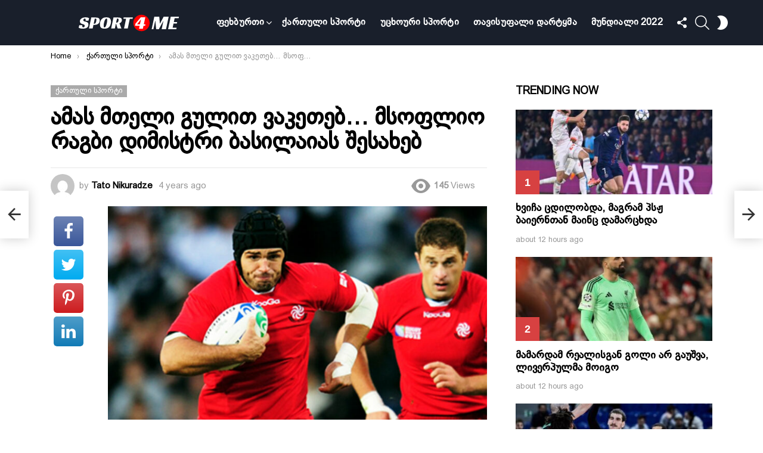

--- FILE ---
content_type: text/html; charset=UTF-8
request_url: https://sport4me.ge/%E1%83%90%E1%83%9B%E1%83%90%E1%83%A1-%E1%83%9B%E1%83%97%E1%83%94%E1%83%9A%E1%83%98-%E1%83%92%E1%83%A3%E1%83%9A%E1%83%98%E1%83%97-%E1%83%95%E1%83%90%E1%83%99%E1%83%94%E1%83%97%E1%83%94%E1%83%91/
body_size: 32266
content:
<!DOCTYPE html>
<!--[if IE 8]>
<html class="no-js g1-off-outside lt-ie10 lt-ie9" id="ie8" lang="en-US" prefix="og: http://ogp.me/ns#" prefix="og: https://ogp.me/ns#"><![endif]-->
<!--[if IE 9]>
<html class="no-js g1-off-outside lt-ie10" id="ie9" lang="en-US" prefix="og: http://ogp.me/ns#" prefix="og: https://ogp.me/ns#"><![endif]-->
<!--[if !IE]><!-->
<html class="no-js g1-off-outside" lang="en-US" prefix="og: http://ogp.me/ns#" prefix="og: https://ogp.me/ns#"><!--<![endif]-->
<head>
	<meta charset="UTF-8"/>
	<link rel="profile" href="https://gmpg.org/xfn/11"/>
	<link rel="pingback" href="https://sport4me.ge/xmlrpc.php"/>

		<style>img:is([sizes="auto" i], [sizes^="auto," i]) { contain-intrinsic-size: 3000px 1500px }</style>
	
<meta name="viewport" content="initial-scale=1.0, minimum-scale=1.0, height=device-height, width=device-width" />
<meta property="og:locale" content="en_US" />
<meta property="og:type" content="article" />
<meta property="og:title" content="ამას მთელი გულით ვაკეთებ&#8230; მსოფლიო რაგბი დიმისტრი ბასილაიას შესახებ" />
<meta property="og:description" content="უკრაინაში მიმდინარე ომმა მთელი მსოფლიო გააერთიანა. ყველა სფეროს წარმომადგენელი გამოხატავს სოლიდარობასა და თანადგომას უკრაინელი ხალხის მიმართ. მსოფლიო რაგბიმ საკუთარ ოფიციალურ გვერდზე ვიდეო გამოაქვეყნა. რომელშიც ვეტერანი ქართველი &#039;ბორჯღალოსანი&#039; დიმიტრი ბასილაიაცაა. 34 წლის ვეტერანი ქართველი მორაგბე უკრაინაში ერთ-ერთი სარაგბო გუნდის მთავარი მწვრთნელია. ამასთანავე ის რესტორნის მფლობელია, რომელშიც უკრაინელ ხალხს უფასოდ ასადილებს. &#039;აქ საჭმელს ვამზადებთ და ეს ყველაფერი" />
<meta property="og:url" content="https://sport4me.ge/%e1%83%90%e1%83%9b%e1%83%90%e1%83%a1-%e1%83%9b%e1%83%97%e1%83%94%e1%83%9a%e1%83%98-%e1%83%92%e1%83%a3%e1%83%9a%e1%83%98%e1%83%97-%e1%83%95%e1%83%90%e1%83%99%e1%83%94%e1%83%97%e1%83%94%e1%83%91/" />
<meta property="og:site_name" content="sport4me.ge" />
<meta property="article:tag" content="დიმიტრი ბასილაია" />
<meta property="article:tag" content="მსოფლიო რაგბი" />
<meta property="article:tag" content="რაგბი" />
<meta property="article:section" content="ქართული სპორტი" />
<meta property="article:published_time" content="2022-03-17T15:57:11+00:00" />
<meta property="og:image" content="https://sport4me.ge/wp-content/uploads/2022/10/1647510513-ბასილაია.jpg" />
<meta property="og:image:secure_url" content="https://sport4me.ge/wp-content/uploads/2022/10/1647510513-ბასილაია.jpg" />
<meta property="og:image:width" content="960" />
<meta property="og:image:height" content="542" />

<!-- Search Engine Optimization by Rank Math - https://s.rankmath.com/home -->
<title>ამას მთელი გულით ვაკეთებ... მსოფლიო რაგბი დიმისტრი ბასილაიას შესახებ - sport4me.ge</title>
<meta name="description" content="უკრაინაში მიმდინარე ომმა მთელი მსოფლიო გააერთიანა. ყველა სფეროს წარმომადგენელი გამოხატავს სოლიდარობასა და თანადგომას უკრაინელი ხალხის მიმართ."/>
<meta name="robots" content="follow, index, max-snippet:-1, max-video-preview:-1, max-image-preview:large"/>
<link rel="canonical" href="https://sport4me.ge/%e1%83%90%e1%83%9b%e1%83%90%e1%83%a1-%e1%83%9b%e1%83%97%e1%83%94%e1%83%9a%e1%83%98-%e1%83%92%e1%83%a3%e1%83%9a%e1%83%98%e1%83%97-%e1%83%95%e1%83%90%e1%83%99%e1%83%94%e1%83%97%e1%83%94%e1%83%91/" />
<meta property="og:locale" content="en_US" />
<meta property="og:type" content="article" />
<meta property="og:title" content="ამას მთელი გულით ვაკეთებ... მსოფლიო რაგბი დიმისტრი ბასილაიას შესახებ - sport4me.ge" />
<meta property="og:description" content="უკრაინაში მიმდინარე ომმა მთელი მსოფლიო გააერთიანა. ყველა სფეროს წარმომადგენელი გამოხატავს სოლიდარობასა და თანადგომას უკრაინელი ხალხის მიმართ." />
<meta property="og:url" content="https://sport4me.ge/%e1%83%90%e1%83%9b%e1%83%90%e1%83%a1-%e1%83%9b%e1%83%97%e1%83%94%e1%83%9a%e1%83%98-%e1%83%92%e1%83%a3%e1%83%9a%e1%83%98%e1%83%97-%e1%83%95%e1%83%90%e1%83%99%e1%83%94%e1%83%97%e1%83%94%e1%83%91/" />
<meta property="og:site_name" content="sport4me.ge" />
<meta property="article:tag" content="დიმიტრი ბასილაია" />
<meta property="article:tag" content="მსოფლიო რაგბი" />
<meta property="article:tag" content="რაგბი" />
<meta property="article:section" content="ქართული სპორტი" />
<meta property="fb:app_id" content="1484014751649978" />
<meta property="og:image" content="https://sport4me.ge/wp-content/uploads/2022/10/1647510513-ბასილაია.jpg" />
<meta property="og:image:secure_url" content="https://sport4me.ge/wp-content/uploads/2022/10/1647510513-ბასილაია.jpg" />
<meta property="og:image:width" content="960" />
<meta property="og:image:height" content="542" />
<meta property="og:image:alt" content="ამას მთელი გულით ვაკეთებ&#8230; მსოფლიო რაგბი დიმისტრი ბასილაიას შესახებ" />
<meta property="og:image:type" content="image/jpeg" />
<meta property="article:published_time" content="2022-03-17T15:57:11+00:00" />
<meta name="twitter:card" content="summary_large_image" />
<meta name="twitter:title" content="ამას მთელი გულით ვაკეთებ... მსოფლიო რაგბი დიმისტრი ბასილაიას შესახებ - sport4me.ge" />
<meta name="twitter:description" content="უკრაინაში მიმდინარე ომმა მთელი მსოფლიო გააერთიანა. ყველა სფეროს წარმომადგენელი გამოხატავს სოლიდარობასა და თანადგომას უკრაინელი ხალხის მიმართ." />
<meta name="twitter:image" content="https://sport4me.ge/wp-content/uploads/2022/10/1647510513-ბასილაია.jpg" />
<meta name="twitter:label1" content="Written by" />
<meta name="twitter:data1" content="Tato Nikuradze" />
<meta name="twitter:label2" content="Time to read" />
<meta name="twitter:data2" content="Less than a minute" />
<script type="application/ld+json" class="rank-math-schema">{"@context":"https://schema.org","@graph":[{"@type":["SportsClub","Organization"],"@id":"https://sport4me.ge/#organization","name":"sport4me.ge","url":"https://sport4me.ge","openingHours":["Monday,Tuesday,Wednesday,Thursday,Friday,Saturday,Sunday 09:00-17:00"]},{"@type":"WebSite","@id":"https://sport4me.ge/#website","url":"https://sport4me.ge","name":"sport4me.ge","publisher":{"@id":"https://sport4me.ge/#organization"},"inLanguage":"en-US"},{"@type":"ImageObject","@id":"https://sport4me.ge/wp-content/uploads/2022/10/1647510513-\u10d1\u10d0\u10e1\u10d8\u10da\u10d0\u10d8\u10d0.jpg","url":"https://sport4me.ge/wp-content/uploads/2022/10/1647510513-\u10d1\u10d0\u10e1\u10d8\u10da\u10d0\u10d8\u10d0.jpg","width":"960","height":"542","inLanguage":"en-US"},{"@type":"WebPage","@id":"https://sport4me.ge/%e1%83%90%e1%83%9b%e1%83%90%e1%83%a1-%e1%83%9b%e1%83%97%e1%83%94%e1%83%9a%e1%83%98-%e1%83%92%e1%83%a3%e1%83%9a%e1%83%98%e1%83%97-%e1%83%95%e1%83%90%e1%83%99%e1%83%94%e1%83%97%e1%83%94%e1%83%91/#webpage","url":"https://sport4me.ge/%e1%83%90%e1%83%9b%e1%83%90%e1%83%a1-%e1%83%9b%e1%83%97%e1%83%94%e1%83%9a%e1%83%98-%e1%83%92%e1%83%a3%e1%83%9a%e1%83%98%e1%83%97-%e1%83%95%e1%83%90%e1%83%99%e1%83%94%e1%83%97%e1%83%94%e1%83%91/","name":"\u10d0\u10db\u10d0\u10e1 \u10db\u10d7\u10d4\u10da\u10d8 \u10d2\u10e3\u10da\u10d8\u10d7 \u10d5\u10d0\u10d9\u10d4\u10d7\u10d4\u10d1... \u10db\u10e1\u10dd\u10e4\u10da\u10d8\u10dd \u10e0\u10d0\u10d2\u10d1\u10d8 \u10d3\u10d8\u10db\u10d8\u10e1\u10e2\u10e0\u10d8 \u10d1\u10d0\u10e1\u10d8\u10da\u10d0\u10d8\u10d0\u10e1 \u10e8\u10d4\u10e1\u10d0\u10ee\u10d4\u10d1 - sport4me.ge","datePublished":"2022-03-17T15:57:11+00:00","dateModified":"2022-03-17T15:57:11+00:00","isPartOf":{"@id":"https://sport4me.ge/#website"},"primaryImageOfPage":{"@id":"https://sport4me.ge/wp-content/uploads/2022/10/1647510513-\u10d1\u10d0\u10e1\u10d8\u10da\u10d0\u10d8\u10d0.jpg"},"inLanguage":"en-US"},{"@type":"Person","@id":"https://sport4me.ge/author/tato/","name":"Tato Nikuradze","url":"https://sport4me.ge/author/tato/","image":{"@type":"ImageObject","@id":"https://secure.gravatar.com/avatar/ce758121b2105932f33bf10253771d40a66e37d06117b208c2a58a26b588db3c?s=96&amp;d=mm&amp;r=g","url":"https://secure.gravatar.com/avatar/ce758121b2105932f33bf10253771d40a66e37d06117b208c2a58a26b588db3c?s=96&amp;d=mm&amp;r=g","caption":"Tato Nikuradze","inLanguage":"en-US"},"worksFor":{"@id":"https://sport4me.ge/#organization"}},{"@type":"BlogPosting","headline":"\u10d0\u10db\u10d0\u10e1 \u10db\u10d7\u10d4\u10da\u10d8 \u10d2\u10e3\u10da\u10d8\u10d7 \u10d5\u10d0\u10d9\u10d4\u10d7\u10d4\u10d1... \u10db\u10e1\u10dd\u10e4\u10da\u10d8\u10dd \u10e0\u10d0\u10d2\u10d1\u10d8 \u10d3\u10d8\u10db\u10d8\u10e1\u10e2\u10e0\u10d8 \u10d1\u10d0\u10e1\u10d8\u10da\u10d0\u10d8\u10d0\u10e1 \u10e8\u10d4\u10e1\u10d0\u10ee\u10d4\u10d1 - sport4me.ge","datePublished":"2022-03-17T15:57:11+00:00","dateModified":"2022-03-17T15:57:11+00:00","articleSection":"\u10e5\u10d0\u10e0\u10d7\u10e3\u10da\u10d8 \u10e1\u10de\u10dd\u10e0\u10e2\u10d8","author":{"@id":"https://sport4me.ge/author/tato/"},"publisher":{"@id":"https://sport4me.ge/#organization"},"description":"\u10e3\u10d9\u10e0\u10d0\u10d8\u10dc\u10d0\u10e8\u10d8 \u10db\u10d8\u10db\u10d3\u10d8\u10dc\u10d0\u10e0\u10d4 \u10dd\u10db\u10db\u10d0 \u10db\u10d7\u10d4\u10da\u10d8 \u10db\u10e1\u10dd\u10e4\u10da\u10d8\u10dd \u10d2\u10d0\u10d0\u10d4\u10e0\u10d7\u10d8\u10d0\u10dc\u10d0. \u10e7\u10d5\u10d4\u10da\u10d0 \u10e1\u10e4\u10d4\u10e0\u10dd\u10e1 \u10ec\u10d0\u10e0\u10db\u10dd\u10db\u10d0\u10d3\u10d2\u10d4\u10dc\u10d4\u10da\u10d8 \u10d2\u10d0\u10db\u10dd\u10ee\u10d0\u10e2\u10d0\u10d5\u10e1 \u10e1\u10dd\u10da\u10d8\u10d3\u10d0\u10e0\u10dd\u10d1\u10d0\u10e1\u10d0 \u10d3\u10d0 \u10d7\u10d0\u10dc\u10d0\u10d3\u10d2\u10dd\u10db\u10d0\u10e1 \u10e3\u10d9\u10e0\u10d0\u10d8\u10dc\u10d4\u10da\u10d8 \u10ee\u10d0\u10da\u10ee\u10d8\u10e1 \u10db\u10d8\u10db\u10d0\u10e0\u10d7.","name":"\u10d0\u10db\u10d0\u10e1 \u10db\u10d7\u10d4\u10da\u10d8 \u10d2\u10e3\u10da\u10d8\u10d7 \u10d5\u10d0\u10d9\u10d4\u10d7\u10d4\u10d1... \u10db\u10e1\u10dd\u10e4\u10da\u10d8\u10dd \u10e0\u10d0\u10d2\u10d1\u10d8 \u10d3\u10d8\u10db\u10d8\u10e1\u10e2\u10e0\u10d8 \u10d1\u10d0\u10e1\u10d8\u10da\u10d0\u10d8\u10d0\u10e1 \u10e8\u10d4\u10e1\u10d0\u10ee\u10d4\u10d1 - sport4me.ge","@id":"https://sport4me.ge/%e1%83%90%e1%83%9b%e1%83%90%e1%83%a1-%e1%83%9b%e1%83%97%e1%83%94%e1%83%9a%e1%83%98-%e1%83%92%e1%83%a3%e1%83%9a%e1%83%98%e1%83%97-%e1%83%95%e1%83%90%e1%83%99%e1%83%94%e1%83%97%e1%83%94%e1%83%91/#richSnippet","isPartOf":{"@id":"https://sport4me.ge/%e1%83%90%e1%83%9b%e1%83%90%e1%83%a1-%e1%83%9b%e1%83%97%e1%83%94%e1%83%9a%e1%83%98-%e1%83%92%e1%83%a3%e1%83%9a%e1%83%98%e1%83%97-%e1%83%95%e1%83%90%e1%83%99%e1%83%94%e1%83%97%e1%83%94%e1%83%91/#webpage"},"image":{"@id":"https://sport4me.ge/wp-content/uploads/2022/10/1647510513-\u10d1\u10d0\u10e1\u10d8\u10da\u10d0\u10d8\u10d0.jpg"},"inLanguage":"en-US","mainEntityOfPage":{"@id":"https://sport4me.ge/%e1%83%90%e1%83%9b%e1%83%90%e1%83%a1-%e1%83%9b%e1%83%97%e1%83%94%e1%83%9a%e1%83%98-%e1%83%92%e1%83%a3%e1%83%9a%e1%83%98%e1%83%97-%e1%83%95%e1%83%90%e1%83%99%e1%83%94%e1%83%97%e1%83%94%e1%83%91/#webpage"}}]}</script>
<!-- /Rank Math WordPress SEO plugin -->

<link rel='preconnect' href='https://fonts.gstatic.com' />
<link rel="alternate" type="application/rss+xml" title="sport4me.ge &raquo; Feed" href="https://sport4me.ge/feed/" />
<link rel="alternate" type="application/rss+xml" title="sport4me.ge &raquo; Comments Feed" href="https://sport4me.ge/comments/feed/" />
<link rel="alternate" type="application/rss+xml" title="sport4me.ge &raquo; ამას მთელი გულით ვაკეთებ&#8230; მსოფლიო რაგბი დიმისტრი ბასილაიას შესახებ Comments Feed" href="https://sport4me.ge/%e1%83%90%e1%83%9b%e1%83%90%e1%83%a1-%e1%83%9b%e1%83%97%e1%83%94%e1%83%9a%e1%83%98-%e1%83%92%e1%83%a3%e1%83%9a%e1%83%98%e1%83%97-%e1%83%95%e1%83%90%e1%83%99%e1%83%94%e1%83%97%e1%83%94%e1%83%91/feed/" />
<script type="text/javascript">
/* <![CDATA[ */
window._wpemojiSettings = {"baseUrl":"https:\/\/s.w.org\/images\/core\/emoji\/16.0.1\/72x72\/","ext":".png","svgUrl":"https:\/\/s.w.org\/images\/core\/emoji\/16.0.1\/svg\/","svgExt":".svg","source":{"concatemoji":"https:\/\/sport4me.ge\/wp-includes\/js\/wp-emoji-release.min.js?ver=6.8.3"}};
/*! This file is auto-generated */
!function(s,n){var o,i,e;function c(e){try{var t={supportTests:e,timestamp:(new Date).valueOf()};sessionStorage.setItem(o,JSON.stringify(t))}catch(e){}}function p(e,t,n){e.clearRect(0,0,e.canvas.width,e.canvas.height),e.fillText(t,0,0);var t=new Uint32Array(e.getImageData(0,0,e.canvas.width,e.canvas.height).data),a=(e.clearRect(0,0,e.canvas.width,e.canvas.height),e.fillText(n,0,0),new Uint32Array(e.getImageData(0,0,e.canvas.width,e.canvas.height).data));return t.every(function(e,t){return e===a[t]})}function u(e,t){e.clearRect(0,0,e.canvas.width,e.canvas.height),e.fillText(t,0,0);for(var n=e.getImageData(16,16,1,1),a=0;a<n.data.length;a++)if(0!==n.data[a])return!1;return!0}function f(e,t,n,a){switch(t){case"flag":return n(e,"\ud83c\udff3\ufe0f\u200d\u26a7\ufe0f","\ud83c\udff3\ufe0f\u200b\u26a7\ufe0f")?!1:!n(e,"\ud83c\udde8\ud83c\uddf6","\ud83c\udde8\u200b\ud83c\uddf6")&&!n(e,"\ud83c\udff4\udb40\udc67\udb40\udc62\udb40\udc65\udb40\udc6e\udb40\udc67\udb40\udc7f","\ud83c\udff4\u200b\udb40\udc67\u200b\udb40\udc62\u200b\udb40\udc65\u200b\udb40\udc6e\u200b\udb40\udc67\u200b\udb40\udc7f");case"emoji":return!a(e,"\ud83e\udedf")}return!1}function g(e,t,n,a){var r="undefined"!=typeof WorkerGlobalScope&&self instanceof WorkerGlobalScope?new OffscreenCanvas(300,150):s.createElement("canvas"),o=r.getContext("2d",{willReadFrequently:!0}),i=(o.textBaseline="top",o.font="600 32px Arial",{});return e.forEach(function(e){i[e]=t(o,e,n,a)}),i}function t(e){var t=s.createElement("script");t.src=e,t.defer=!0,s.head.appendChild(t)}"undefined"!=typeof Promise&&(o="wpEmojiSettingsSupports",i=["flag","emoji"],n.supports={everything:!0,everythingExceptFlag:!0},e=new Promise(function(e){s.addEventListener("DOMContentLoaded",e,{once:!0})}),new Promise(function(t){var n=function(){try{var e=JSON.parse(sessionStorage.getItem(o));if("object"==typeof e&&"number"==typeof e.timestamp&&(new Date).valueOf()<e.timestamp+604800&&"object"==typeof e.supportTests)return e.supportTests}catch(e){}return null}();if(!n){if("undefined"!=typeof Worker&&"undefined"!=typeof OffscreenCanvas&&"undefined"!=typeof URL&&URL.createObjectURL&&"undefined"!=typeof Blob)try{var e="postMessage("+g.toString()+"("+[JSON.stringify(i),f.toString(),p.toString(),u.toString()].join(",")+"));",a=new Blob([e],{type:"text/javascript"}),r=new Worker(URL.createObjectURL(a),{name:"wpTestEmojiSupports"});return void(r.onmessage=function(e){c(n=e.data),r.terminate(),t(n)})}catch(e){}c(n=g(i,f,p,u))}t(n)}).then(function(e){for(var t in e)n.supports[t]=e[t],n.supports.everything=n.supports.everything&&n.supports[t],"flag"!==t&&(n.supports.everythingExceptFlag=n.supports.everythingExceptFlag&&n.supports[t]);n.supports.everythingExceptFlag=n.supports.everythingExceptFlag&&!n.supports.flag,n.DOMReady=!1,n.readyCallback=function(){n.DOMReady=!0}}).then(function(){return e}).then(function(){var e;n.supports.everything||(n.readyCallback(),(e=n.source||{}).concatemoji?t(e.concatemoji):e.wpemoji&&e.twemoji&&(t(e.twemoji),t(e.wpemoji)))}))}((window,document),window._wpemojiSettings);
/* ]]> */
</script>
<style id='wp-emoji-styles-inline-css' type='text/css'>

	img.wp-smiley, img.emoji {
		display: inline !important;
		border: none !important;
		box-shadow: none !important;
		height: 1em !important;
		width: 1em !important;
		margin: 0 0.07em !important;
		vertical-align: -0.1em !important;
		background: none !important;
		padding: 0 !important;
	}
</style>
<style id='classic-theme-styles-inline-css' type='text/css'>
/*! This file is auto-generated */
.wp-block-button__link{color:#fff;background-color:#32373c;border-radius:9999px;box-shadow:none;text-decoration:none;padding:calc(.667em + 2px) calc(1.333em + 2px);font-size:1.125em}.wp-block-file__button{background:#32373c;color:#fff;text-decoration:none}
</style>
<style id='global-styles-inline-css' type='text/css'>
:root{--wp--preset--aspect-ratio--square: 1;--wp--preset--aspect-ratio--4-3: 4/3;--wp--preset--aspect-ratio--3-4: 3/4;--wp--preset--aspect-ratio--3-2: 3/2;--wp--preset--aspect-ratio--2-3: 2/3;--wp--preset--aspect-ratio--16-9: 16/9;--wp--preset--aspect-ratio--9-16: 9/16;--wp--preset--color--black: #000000;--wp--preset--color--cyan-bluish-gray: #abb8c3;--wp--preset--color--white: #ffffff;--wp--preset--color--pale-pink: #f78da7;--wp--preset--color--vivid-red: #cf2e2e;--wp--preset--color--luminous-vivid-orange: #ff6900;--wp--preset--color--luminous-vivid-amber: #fcb900;--wp--preset--color--light-green-cyan: #7bdcb5;--wp--preset--color--vivid-green-cyan: #00d084;--wp--preset--color--pale-cyan-blue: #8ed1fc;--wp--preset--color--vivid-cyan-blue: #0693e3;--wp--preset--color--vivid-purple: #9b51e0;--wp--preset--gradient--vivid-cyan-blue-to-vivid-purple: linear-gradient(135deg,rgba(6,147,227,1) 0%,rgb(155,81,224) 100%);--wp--preset--gradient--light-green-cyan-to-vivid-green-cyan: linear-gradient(135deg,rgb(122,220,180) 0%,rgb(0,208,130) 100%);--wp--preset--gradient--luminous-vivid-amber-to-luminous-vivid-orange: linear-gradient(135deg,rgba(252,185,0,1) 0%,rgba(255,105,0,1) 100%);--wp--preset--gradient--luminous-vivid-orange-to-vivid-red: linear-gradient(135deg,rgba(255,105,0,1) 0%,rgb(207,46,46) 100%);--wp--preset--gradient--very-light-gray-to-cyan-bluish-gray: linear-gradient(135deg,rgb(238,238,238) 0%,rgb(169,184,195) 100%);--wp--preset--gradient--cool-to-warm-spectrum: linear-gradient(135deg,rgb(74,234,220) 0%,rgb(151,120,209) 20%,rgb(207,42,186) 40%,rgb(238,44,130) 60%,rgb(251,105,98) 80%,rgb(254,248,76) 100%);--wp--preset--gradient--blush-light-purple: linear-gradient(135deg,rgb(255,206,236) 0%,rgb(152,150,240) 100%);--wp--preset--gradient--blush-bordeaux: linear-gradient(135deg,rgb(254,205,165) 0%,rgb(254,45,45) 50%,rgb(107,0,62) 100%);--wp--preset--gradient--luminous-dusk: linear-gradient(135deg,rgb(255,203,112) 0%,rgb(199,81,192) 50%,rgb(65,88,208) 100%);--wp--preset--gradient--pale-ocean: linear-gradient(135deg,rgb(255,245,203) 0%,rgb(182,227,212) 50%,rgb(51,167,181) 100%);--wp--preset--gradient--electric-grass: linear-gradient(135deg,rgb(202,248,128) 0%,rgb(113,206,126) 100%);--wp--preset--gradient--midnight: linear-gradient(135deg,rgb(2,3,129) 0%,rgb(40,116,252) 100%);--wp--preset--font-size--small: 13px;--wp--preset--font-size--medium: 20px;--wp--preset--font-size--large: 36px;--wp--preset--font-size--x-large: 42px;--wp--preset--spacing--20: 0.44rem;--wp--preset--spacing--30: 0.67rem;--wp--preset--spacing--40: 1rem;--wp--preset--spacing--50: 1.5rem;--wp--preset--spacing--60: 2.25rem;--wp--preset--spacing--70: 3.38rem;--wp--preset--spacing--80: 5.06rem;--wp--preset--shadow--natural: 6px 6px 9px rgba(0, 0, 0, 0.2);--wp--preset--shadow--deep: 12px 12px 50px rgba(0, 0, 0, 0.4);--wp--preset--shadow--sharp: 6px 6px 0px rgba(0, 0, 0, 0.2);--wp--preset--shadow--outlined: 6px 6px 0px -3px rgba(255, 255, 255, 1), 6px 6px rgba(0, 0, 0, 1);--wp--preset--shadow--crisp: 6px 6px 0px rgba(0, 0, 0, 1);}:where(.is-layout-flex){gap: 0.5em;}:where(.is-layout-grid){gap: 0.5em;}body .is-layout-flex{display: flex;}.is-layout-flex{flex-wrap: wrap;align-items: center;}.is-layout-flex > :is(*, div){margin: 0;}body .is-layout-grid{display: grid;}.is-layout-grid > :is(*, div){margin: 0;}:where(.wp-block-columns.is-layout-flex){gap: 2em;}:where(.wp-block-columns.is-layout-grid){gap: 2em;}:where(.wp-block-post-template.is-layout-flex){gap: 1.25em;}:where(.wp-block-post-template.is-layout-grid){gap: 1.25em;}.has-black-color{color: var(--wp--preset--color--black) !important;}.has-cyan-bluish-gray-color{color: var(--wp--preset--color--cyan-bluish-gray) !important;}.has-white-color{color: var(--wp--preset--color--white) !important;}.has-pale-pink-color{color: var(--wp--preset--color--pale-pink) !important;}.has-vivid-red-color{color: var(--wp--preset--color--vivid-red) !important;}.has-luminous-vivid-orange-color{color: var(--wp--preset--color--luminous-vivid-orange) !important;}.has-luminous-vivid-amber-color{color: var(--wp--preset--color--luminous-vivid-amber) !important;}.has-light-green-cyan-color{color: var(--wp--preset--color--light-green-cyan) !important;}.has-vivid-green-cyan-color{color: var(--wp--preset--color--vivid-green-cyan) !important;}.has-pale-cyan-blue-color{color: var(--wp--preset--color--pale-cyan-blue) !important;}.has-vivid-cyan-blue-color{color: var(--wp--preset--color--vivid-cyan-blue) !important;}.has-vivid-purple-color{color: var(--wp--preset--color--vivid-purple) !important;}.has-black-background-color{background-color: var(--wp--preset--color--black) !important;}.has-cyan-bluish-gray-background-color{background-color: var(--wp--preset--color--cyan-bluish-gray) !important;}.has-white-background-color{background-color: var(--wp--preset--color--white) !important;}.has-pale-pink-background-color{background-color: var(--wp--preset--color--pale-pink) !important;}.has-vivid-red-background-color{background-color: var(--wp--preset--color--vivid-red) !important;}.has-luminous-vivid-orange-background-color{background-color: var(--wp--preset--color--luminous-vivid-orange) !important;}.has-luminous-vivid-amber-background-color{background-color: var(--wp--preset--color--luminous-vivid-amber) !important;}.has-light-green-cyan-background-color{background-color: var(--wp--preset--color--light-green-cyan) !important;}.has-vivid-green-cyan-background-color{background-color: var(--wp--preset--color--vivid-green-cyan) !important;}.has-pale-cyan-blue-background-color{background-color: var(--wp--preset--color--pale-cyan-blue) !important;}.has-vivid-cyan-blue-background-color{background-color: var(--wp--preset--color--vivid-cyan-blue) !important;}.has-vivid-purple-background-color{background-color: var(--wp--preset--color--vivid-purple) !important;}.has-black-border-color{border-color: var(--wp--preset--color--black) !important;}.has-cyan-bluish-gray-border-color{border-color: var(--wp--preset--color--cyan-bluish-gray) !important;}.has-white-border-color{border-color: var(--wp--preset--color--white) !important;}.has-pale-pink-border-color{border-color: var(--wp--preset--color--pale-pink) !important;}.has-vivid-red-border-color{border-color: var(--wp--preset--color--vivid-red) !important;}.has-luminous-vivid-orange-border-color{border-color: var(--wp--preset--color--luminous-vivid-orange) !important;}.has-luminous-vivid-amber-border-color{border-color: var(--wp--preset--color--luminous-vivid-amber) !important;}.has-light-green-cyan-border-color{border-color: var(--wp--preset--color--light-green-cyan) !important;}.has-vivid-green-cyan-border-color{border-color: var(--wp--preset--color--vivid-green-cyan) !important;}.has-pale-cyan-blue-border-color{border-color: var(--wp--preset--color--pale-cyan-blue) !important;}.has-vivid-cyan-blue-border-color{border-color: var(--wp--preset--color--vivid-cyan-blue) !important;}.has-vivid-purple-border-color{border-color: var(--wp--preset--color--vivid-purple) !important;}.has-vivid-cyan-blue-to-vivid-purple-gradient-background{background: var(--wp--preset--gradient--vivid-cyan-blue-to-vivid-purple) !important;}.has-light-green-cyan-to-vivid-green-cyan-gradient-background{background: var(--wp--preset--gradient--light-green-cyan-to-vivid-green-cyan) !important;}.has-luminous-vivid-amber-to-luminous-vivid-orange-gradient-background{background: var(--wp--preset--gradient--luminous-vivid-amber-to-luminous-vivid-orange) !important;}.has-luminous-vivid-orange-to-vivid-red-gradient-background{background: var(--wp--preset--gradient--luminous-vivid-orange-to-vivid-red) !important;}.has-very-light-gray-to-cyan-bluish-gray-gradient-background{background: var(--wp--preset--gradient--very-light-gray-to-cyan-bluish-gray) !important;}.has-cool-to-warm-spectrum-gradient-background{background: var(--wp--preset--gradient--cool-to-warm-spectrum) !important;}.has-blush-light-purple-gradient-background{background: var(--wp--preset--gradient--blush-light-purple) !important;}.has-blush-bordeaux-gradient-background{background: var(--wp--preset--gradient--blush-bordeaux) !important;}.has-luminous-dusk-gradient-background{background: var(--wp--preset--gradient--luminous-dusk) !important;}.has-pale-ocean-gradient-background{background: var(--wp--preset--gradient--pale-ocean) !important;}.has-electric-grass-gradient-background{background: var(--wp--preset--gradient--electric-grass) !important;}.has-midnight-gradient-background{background: var(--wp--preset--gradient--midnight) !important;}.has-small-font-size{font-size: var(--wp--preset--font-size--small) !important;}.has-medium-font-size{font-size: var(--wp--preset--font-size--medium) !important;}.has-large-font-size{font-size: var(--wp--preset--font-size--large) !important;}.has-x-large-font-size{font-size: var(--wp--preset--font-size--x-large) !important;}
:where(.wp-block-post-template.is-layout-flex){gap: 1.25em;}:where(.wp-block-post-template.is-layout-grid){gap: 1.25em;}
:where(.wp-block-columns.is-layout-flex){gap: 2em;}:where(.wp-block-columns.is-layout-grid){gap: 2em;}
:root :where(.wp-block-pullquote){font-size: 1.5em;line-height: 1.6;}
</style>
<link rel='stylesheet' id='adace-style-css' href='https://sport4me.ge/wp-content/plugins/ad-ace/assets/css/style.min.css?ver=1.3.27' type='text/css' media='all' />
<link rel='stylesheet' id='shoppable-images-css-css' href='https://sport4me.ge/wp-content/plugins/ad-ace/assets/css/shoppable-images-front.min.css?ver=1.3.27' type='text/css' media='all' />
<link rel='stylesheet' id='cace-all-css' href='https://sport4me.ge/wp-content/plugins/comment-ace/assets/css/all.min.css?ver=1.0.7' type='text/css' media='all' />
<link rel='stylesheet' id='mace-lazy-load-youtube-css' href='https://sport4me.ge/wp-content/plugins/media-ace/includes/lazy-load/assets/css/youtube.min.css?ver=1.4.12' type='text/css' media='all' />
<link rel='stylesheet' id='mace-gallery-css' href='https://sport4me.ge/wp-content/plugins/media-ace/includes/gallery/css/gallery.min.css?ver=6.8.3' type='text/css' media='all' />
<link rel='stylesheet' id='jquery-magnific-popup-css' href='https://sport4me.ge/wp-content/plugins/snax/assets/js/jquery.magnific-popup/magnific-popup.css?ver=6.8.3' type='text/css' media='all' />
<link rel='stylesheet' id='snax-css' href='https://sport4me.ge/wp-content/plugins/snax/css/snax.min.css?ver=1.93' type='text/css' media='all' />
<link rel='stylesheet' id='uaf_client_css-css' href='https://sport4me.ge/wp-content/uploads/useanyfont/uaf.css?ver=1665737921' type='text/css' media='all' />
<link rel='stylesheet' id='wyr-main-css' href='https://sport4me.ge/wp-content/plugins/whats-your-reaction/css/main.min.css?ver=1.3.19' type='text/css' media='all' />
<link rel='stylesheet' id='wordpress-popular-posts-css-css' href='https://sport4me.ge/wp-content/plugins/wordpress-popular-posts/assets/css/wpp.css?ver=6.0.5' type='text/css' media='all' />
<link rel='stylesheet' id='g1-main-css' href='https://sport4me.ge/wp-content/themes/bimber/css/9.2.3/styles/cards-2019/all-light.min.css?ver=9.2.3' type='text/css' media='all' />
<link rel='stylesheet' id='bimber-single-css' href='https://sport4me.ge/wp-content/themes/bimber/css/9.2.3/styles/cards-2019/single-light.min.css?ver=9.2.3' type='text/css' media='all' />
<link rel='stylesheet' id='bimber-comments-css' href='https://sport4me.ge/wp-content/themes/bimber/css/9.2.3/styles/cards-2019/comments-light.min.css?ver=9.2.3' type='text/css' media='all' />
<link rel='stylesheet' id='bimber-dynamic-style-css' href='https://sport4me.ge/wp-content/uploads/dynamic-style-1665981457.css' type='text/css' media='all' />
<link rel='stylesheet' id='subscribe-forms-css-css' href='https://sport4me.ge/wp-content/plugins/easy-social-share-buttons3/assets/modules/subscribe-forms.min.css?ver=8.5' type='text/css' media='all' />
<link rel='stylesheet' id='easy-social-share-buttons-display-methods-css' href='https://sport4me.ge/wp-content/plugins/easy-social-share-buttons3/assets/css/essb-display-methods.min.css?ver=8.5' type='text/css' media='all' />
<link rel='stylesheet' id='easy-social-share-buttons-css' href='https://sport4me.ge/wp-content/plugins/easy-social-share-buttons3/assets/css/easy-social-share-buttons.min.css?ver=8.5' type='text/css' media='all' />
<style id='easy-social-share-buttons-inline-css' type='text/css'>
.essb_topbar .essb_topbar_inner{max-width:1152px;margin:0 auto;padding-left:0;padding-right:0;}.essb_topbar{margin-top:-200px;}
</style>
<link rel='stylesheet' id='cace-form-css' href='https://sport4me.ge/wp-content/plugins/comment-ace/assets/css/form.min.css?ver=1.0.7' type='text/css' media='all' />
<link rel='stylesheet' id='bimber-snax-extra-css' href='https://sport4me.ge/wp-content/themes/bimber/css/9.2.3/styles/cards-2019/snax-extra-light.min.css?ver=9.2.3' type='text/css' media='all' />
<link rel='stylesheet' id='bimber-vc-css' href='https://sport4me.ge/wp-content/themes/bimber/css/9.2.3/styles/cards-2019/vc-light.min.css?ver=9.2.3' type='text/css' media='all' />
<link rel='stylesheet' id='bimber-essb-css' href='https://sport4me.ge/wp-content/themes/bimber/css/9.2.3/styles/cards-2019/essb-light.min.css?ver=9.2.3' type='text/css' media='all' />
<link rel='stylesheet' id='bimber-mashshare-css' href='https://sport4me.ge/wp-content/themes/bimber/css/9.2.3/styles/cards-2019/mashshare-light.min.css?ver=9.2.3' type='text/css' media='all' />
<script type="text/javascript" src="https://sport4me.ge/wp-includes/js/jquery/jquery.min.js?ver=3.7.1" id="jquery-core-js"></script>
<script type="text/javascript" src="https://sport4me.ge/wp-includes/js/jquery/jquery-migrate.min.js?ver=3.4.1" id="jquery-migrate-js"></script>
<script type="text/javascript" src="https://sport4me.ge/wp-content/plugins/ad-ace/assets/js/slot-slideup.js?ver=1.3.27" id="adace-slot-slideup-js"></script>
<script type="text/javascript" src="https://sport4me.ge/wp-content/plugins/ad-ace/includes/shoppable-images/assets/js/shoppable-images-front.js?ver=1.3.27" id="shoppable-images-js-js"></script>
<script type="text/javascript" src="https://sport4me.ge/wp-content/plugins/ad-ace/assets/js/coupons.js?ver=1.3.27" id="adace-coupons-js"></script>
<script type="application/json" id="wpp-json">
/* <![CDATA[ */
{"sampling_active":0,"sampling_rate":100,"ajax_url":"https:\/\/sport4me.ge\/wp-json\/wordpress-popular-posts\/v1\/popular-posts","api_url":"https:\/\/sport4me.ge\/wp-json\/wordpress-popular-posts","ID":7055,"token":"a9e242b95c","lang":0,"debug":0}
/* ]]> */
</script>
<script type="text/javascript" src="https://sport4me.ge/wp-content/plugins/wordpress-popular-posts/assets/js/wpp.min.js?ver=6.0.5" id="wpp-js-js"></script>
<script type="text/javascript" src="https://sport4me.ge/wp-content/themes/bimber/js/modernizr/modernizr-custom.min.js?ver=3.3.0" id="modernizr-js"></script>
<script type="text/javascript" id="commentace-core-js-extra">
/* <![CDATA[ */
var commentace = {"ajax_url":"https:\/\/sport4me.ge\/wp-admin\/admin-ajax.php","nonce":"9e71f63a72","in_debug_mode":"","user_logged_in":"","login_url":"https:\/\/sport4me.ge\/wp-login.php?snax_login_popup=on","number_format":{"decimals":0,"dec_point":".","thousands_sep":","},"i18n":{"remove":"Remove","login_required":"You must be logged in to perform that action","copied_to_clipboard":"Copied to your clipboard"}};
/* ]]> */
</script>
<script type="text/javascript" src="https://sport4me.ge/wp-content/plugins/comment-ace/assets/js/core.js?ver=1.0.7" id="commentace-core-js"></script>
<script type="text/javascript" src="https://sport4me.ge/wp-content/plugins/comment-ace/assets/js/comments.js?ver=1.0.7" id="commentace-comments-js"></script>
<link rel="https://api.w.org/" href="https://sport4me.ge/wp-json/" /><link rel="alternate" title="JSON" type="application/json" href="https://sport4me.ge/wp-json/wp/v2/posts/7055" /><link rel="EditURI" type="application/rsd+xml" title="RSD" href="https://sport4me.ge/xmlrpc.php?rsd" />
<link rel='shortlink' href='https://sport4me.ge/?p=7055' />
<link rel="alternate" title="oEmbed (JSON)" type="application/json+oembed" href="https://sport4me.ge/wp-json/oembed/1.0/embed?url=https%3A%2F%2Fsport4me.ge%2F%25e1%2583%2590%25e1%2583%259b%25e1%2583%2590%25e1%2583%25a1-%25e1%2583%259b%25e1%2583%2597%25e1%2583%2594%25e1%2583%259a%25e1%2583%2598-%25e1%2583%2592%25e1%2583%25a3%25e1%2583%259a%25e1%2583%2598%25e1%2583%2597-%25e1%2583%2595%25e1%2583%2590%25e1%2583%2599%25e1%2583%2594%25e1%2583%2597%25e1%2583%2594%25e1%2583%2591%2F" />
<link rel="alternate" title="oEmbed (XML)" type="text/xml+oembed" href="https://sport4me.ge/wp-json/oembed/1.0/embed?url=https%3A%2F%2Fsport4me.ge%2F%25e1%2583%2590%25e1%2583%259b%25e1%2583%2590%25e1%2583%25a1-%25e1%2583%259b%25e1%2583%2597%25e1%2583%2594%25e1%2583%259a%25e1%2583%2598-%25e1%2583%2592%25e1%2583%25a3%25e1%2583%259a%25e1%2583%2598%25e1%2583%2597-%25e1%2583%2595%25e1%2583%2590%25e1%2583%2599%25e1%2583%2594%25e1%2583%2597%25e1%2583%2594%25e1%2583%2591%2F&#038;format=xml" />
<link rel="preload" href="https://sport4me.ge/wp-content/plugins/g1-socials/css/iconfont/fonts/g1-socials.woff" as="font" type="font/woff" crossorigin="anonymous">	<style>
		.lazyload, .lazyloading {
			opacity: 0;
		}
		.lazyloaded {
			opacity: 1;
		}
		.lazyload,
		.lazyloading,
		.lazyloaded {
			transition: opacity 0.175s ease-in-out;
		}

		iframe.lazyloading {
			opacity: 1;
			transition: opacity 0.375s ease-in-out;
			background: #f2f2f2 no-repeat center;
		}
		iframe.lazyloaded {
			opacity: 1;
		}
	</style>
	<!-- start Mixpanel -->
<script type="text/javascript">(function(f,b){if(!b.__SV){var a,e,i,g;window.mixpanel=b;b._i=[];b.init=function(a,e,d){function f(b,h){var a=h.split(".");2==a.length&&(b=b[a[0]],h=a[1]);b[h]=function(){b.push([h].concat(Array.prototype.slice.call(arguments,0)))}}var c=b;"undefined"!==typeof d?c=b[d]=[]:d="mixpanel";c.people=c.people||[];c.toString=function(b){var a="mixpanel";"mixpanel"!==d&&(a+="."+d);b||(a+=" (stub)");return a};c.people.toString=function(){return c.toString(1)+".people (stub)"};i="disable track track_pageview track_links track_forms register register_once alias unregister identify name_tag set_config people.set people.set_once people.increment people.append people.track_charge people.clear_charges people.delete_user".split(" ");
for(g=0;g<i.length;g++)f(c,i[g]);b._i.push([a,e,d])};b.__SV=1.2;a=f.createElement("script");a.type="text/javascript";a.async=!0;a.src="//cdn.mxpnl.com/libs/mixpanel-2.2.min.js";e=f.getElementsByTagName("script")[0];e.parentNode.insertBefore(a,e)}})(document,window.mixpanel||[]);
mixpanel.init("8fa40c517b6273a49daaa9b5effe690b");</script>
<!-- end Mixpanel -->

<script type="text/javascript"> 
mixpanel.set_config({
    cross_subdomain_cookie: false,
    debug: false});
</script> 
<!-- end Mixpanel --><link rel="preload" href="https://sport4me.ge/wp-content/plugins/snax/css/snaxicon/fonts/snaxicon.woff" as="font" type="font/woff" crossorigin="anonymous">            <style id="wpp-loading-animation-styles">@-webkit-keyframes bgslide{from{background-position-x:0}to{background-position-x:-200%}}@keyframes bgslide{from{background-position-x:0}to{background-position-x:-200%}}.wpp-widget-placeholder,.wpp-widget-block-placeholder{margin:0 auto;width:60px;height:3px;background:#dd3737;background:linear-gradient(90deg,#dd3737 0%,#571313 10%,#dd3737 100%);background-size:200% auto;border-radius:3px;-webkit-animation:bgslide 1s infinite linear;animation:bgslide 1s infinite linear}</style>
            	<style>
	@font-face {
		font-family: "bimber";
							src:url("https://sport4me.ge/wp-content/themes/bimber/css/9.2.3/bimber/fonts/bimber.eot");
			src:url("https://sport4me.ge/wp-content/themes/bimber/css/9.2.3/bimber/fonts/bimber.eot?#iefix") format("embedded-opentype"),
			url("https://sport4me.ge/wp-content/themes/bimber/css/9.2.3/bimber/fonts/bimber.woff") format("woff"),
			url("https://sport4me.ge/wp-content/themes/bimber/css/9.2.3/bimber/fonts/bimber.ttf") format("truetype"),
			url("https://sport4me.ge/wp-content/themes/bimber/css/9.2.3/bimber/fonts/bimber.svg#bimber") format("svg");
				font-weight: normal;
		font-style: normal;
		font-display: block;
	}
	</style>
	<!-- Start VWO Async SmartCode -->
<script type='text/javascript' id='vwoCode'>
window._vwo_code=window._vwo_code || (function() {
var account_id=655570,
version=1.3,
settings_tolerance=2000,
library_tolerance=2500,
use_existing_jquery=false,
is_spa=1,
hide_element='body',
/* DO NOT EDIT BELOW THIS LINE */
f=false,d=document,code={use_existing_jquery:function(){return use_existing_jquery},library_tolerance:function(){return library_tolerance},finish:function(){if(!f){f=true;var e=d.getElementById('_vis_opt_path_hides');if(e)e.parentNode.removeChild(e)}},finished:function(){return f},load:function(e){var t=d.createElement('script');t.fetchPriority='high';t.src=e;t.type='text/javascript';t.innerText;t.onerror=function(){_vwo_code.finish()};d.getElementsByTagName('head')[0].appendChild(t)},init:function(){window.settings_timer=setTimeout(function(){_vwo_code.finish()},settings_tolerance);var e=d.createElement('style'),t=hide_element?hide_element+'{opacity:0 !important;filter:alpha(opacity=0) !important;background:none !important;}':'',i=d.getElementsByTagName('head')[0];e.setAttribute('id','_vis_opt_path_hides');e.setAttribute('nonce',document.querySelector('#vwoCode').nonce);e.setAttribute('type','text/css');if(e.styleSheet)e.styleSheet.cssText=t;else e.appendChild(d.createTextNode(t));i.appendChild(e);this.load('https://dev.visualwebsiteoptimizer.com/j.php?a='+account_id+'&u='+encodeURIComponent(d.URL)+'&f='+ +is_spa+'&vn='+version);return settings_timer}};window._vwo_settings_timer = code.init();return code;}());
</script>
<!-- End VWO Async SmartCode --> 

<!-- Google Tag Manager -->
<script>(function(w,d,s,l,i){w[l]=w[l]||[];w[l].push({'gtm.start':
new Date().getTime(),event:'gtm.js'});var f=d.getElementsByTagName(s)[0],
j=d.createElement(s),dl=l!='dataLayer'?'&l='+l:'';j.async=true;j.src=
'https://www.googletagmanager.com/gtm.js?id='+i+dl;f.parentNode.insertBefore(j,f);
})(window,document,'script','dataLayer','GTM-NKG8BJ2');</script>
<!-- End Google Tag Manager --><meta name="generator" content="Powered by WPBakery Page Builder - drag and drop page builder for WordPress."/>
<link rel="preload" href="https://sport4me.ge/wp-content/plugins/comment-ace/assets/css/iconfont/fonts/cace.woff" as="font" type="font/woff" crossorigin="anonymous"><meta name="g1:switch-skin-css" content="https://sport4me.ge/wp-content/themes/bimber/css/9.2.3/styles/mode-dark.min.css" />	<script>if("undefined"!=typeof localStorage){var skinItemId=document.getElementsByName("g1:skin-item-id");skinItemId=skinItemId.length>0?skinItemId[0].getAttribute("content"):"g1_skin",window.g1SwitchSkin=function(e,t){if(e){var n=document.getElementById("g1-switch-skin-css");if(n){n.parentNode.removeChild(n),document.documentElement.classList.remove("g1-skinmode");try{localStorage.removeItem(skinItemId)}catch(e){}}else{t?document.write('<link id="g1-switch-skin-css" rel="stylesheet" type="text/css" media="all" href="'+document.getElementsByName("g1:switch-skin-css")[0].getAttribute("content")+'" />'):((n=document.createElement("link")).id="g1-switch-skin-css",n.href=document.getElementsByName("g1:switch-skin-css")[0].getAttribute("content"),n.rel="stylesheet",n.media="all",document.head.appendChild(n)),document.documentElement.classList.add("g1-skinmode");try{localStorage.setItem(skinItemId,e)}catch(e){}}}};try{var mode=localStorage.getItem(skinItemId);window.g1SwitchSkin(mode,!0)}catch(e){}}</script>
		<script>if("undefined"!=typeof localStorage){var nsfwItemId=document.getElementsByName("g1:nsfw-item-id");nsfwItemId=nsfwItemId.length>0?nsfwItemId[0].getAttribute("content"):"g1_nsfw_off",window.g1SwitchNSFW=function(e){e?(localStorage.setItem(nsfwItemId,1),document.documentElement.classList.add("g1-nsfw-off")):(localStorage.removeItem(nsfwItemId),document.documentElement.classList.remove("g1-nsfw-off"))};try{var nsfwmode=localStorage.getItem(nsfwItemId);window.g1SwitchNSFW(nsfwmode)}catch(e){}}</script>
	<noscript><style> .wpb_animate_when_almost_visible { opacity: 1; }</style></noscript></head>

<body data-rsssl=1 class="wp-singular post-template-default single single-post postid-7055 single-format-standard wp-embed-responsive wp-theme-bimber snax-hoverable g1-layout-stretched g1-hoverable g1-has-mobile-logo g1-sidebar-normal essb-8.5 wpb-js-composer js-comp-ver-6.9.0 vc_responsive" itemscope="" itemtype="http://schema.org/WebPage" >

<div class="g1-body-inner">

	<div id="page">
		

		

					<div class="g1-row g1-row-layout-page g1-hb-row g1-hb-row-normal g1-hb-row-a g1-hb-row-1 g1-hb-boxed g1-hb-sticky-off g1-hb-shadow-off">
			<div class="g1-row-inner">
				<div class="g1-column g1-dropable">
											<div class="g1-bin-1 g1-bin-grow-off">
							<div class="g1-bin g1-bin-align-left">
																	<!-- BEGIN .g1-secondary-nav -->
<!-- END .g1-secondary-nav -->
															</div>
						</div>
											<div class="g1-bin-2 g1-bin-grow-off">
							<div class="g1-bin g1-bin-align-center">
															</div>
						</div>
											<div class="g1-bin-3 g1-bin-grow-off">
							<div class="g1-bin g1-bin-align-right">
															</div>
						</div>
									</div>
			</div>
			<div class="g1-row-background"></div>
		</div>
			<div class="g1-row g1-row-layout-page g1-hb-row g1-hb-row-normal g1-hb-row-b g1-hb-row-2 g1-hb-boxed g1-hb-sticky-off g1-hb-shadow-off">
			<div class="g1-row-inner">
				<div class="g1-column g1-dropable">
											<div class="g1-bin-1 g1-bin-grow-off">
							<div class="g1-bin g1-bin-align-left">
																	<div class="g1-id g1-id-desktop">
			<p class="g1-mega g1-mega-1st site-title">
	
			<a class="g1-logo-wrapper"
			   href="https://sport4me.ge/" rel="home">
									<picture class="g1-logo g1-logo-default">
						<source media="(min-width: 1025px)" srcset="https://avoe.ge/wp-content/uploads/2016/12/logo-geeky@2x.png 2x,https://sport4me.ge/wp-content/uploads/2022/10/SPORT4ME_logo-2.svg 1x">
						<source media="(max-width: 1024px)" srcset="data:image/svg+xml,%3Csvg%20xmlns%3D%27http%3A%2F%2Fwww.w3.org%2F2000%2Fsvg%27%20viewBox%3D%270%200%20228%2032%27%2F%3E">
						<img
							src="https://sport4me.ge/wp-content/uploads/2022/10/SPORT4ME_logo-2.svg"
							width="228"
							height="32"
							alt="sport4me.ge" />
					</picture>

												</a>

			</p>
	
            <script>
            try {
                if ( localStorage.getItem(skinItemId ) ) {
                    var _g1;
                    _g1 = document.getElementById('g1-logo-inverted-img');
                    _g1.classList.remove('lazyload');
                    _g1.setAttribute('src', _g1.getAttribute('data-src') );

                    _g1 = document.getElementById('g1-logo-inverted-source');
                    _g1.setAttribute('srcset', _g1.getAttribute('data-srcset'));
                }
            } catch(e) {}
        </script>
    
	</div>															</div>
						</div>
											<div class="g1-bin-2 g1-bin-grow-off">
							<div class="g1-bin g1-bin-align-center">
															</div>
						</div>
											<div class="g1-bin-3 g1-bin-grow-off">
							<div class="g1-bin g1-bin-align-right">
																	<!-- BEGIN .g1-primary-nav -->
<nav id="g1-primary-nav" class="g1-primary-nav"><ul id="g1-primary-nav-menu" class="g1-primary-nav-menu g1-menu-h"><li id="menu-item-614" class="menu-item menu-item-type-taxonomy menu-item-object-category menu-item-has-children menu-item-g1-standard menu-item-614"><a href="https://sport4me.ge/category/%e1%83%a4%e1%83%94%e1%83%ae%e1%83%91%e1%83%a3%e1%83%a0%e1%83%97%e1%83%98/">ფეხბურთი</a>
<ul class="sub-menu">
	<li id="menu-item-615" class="menu-item menu-item-type-taxonomy menu-item-object-category menu-item-615"><a href="https://sport4me.ge/category/%e1%83%a4%e1%83%94%e1%83%ae%e1%83%91%e1%83%a3%e1%83%a0%e1%83%97%e1%83%98/%e1%83%a5%e1%83%90%e1%83%a0%e1%83%97%e1%83%a3%e1%83%9a%e1%83%98-%e1%83%a4%e1%83%94%e1%83%ae%e1%83%91%e1%83%a3%e1%83%a0%e1%83%97%e1%83%98/">ქართული ფეხბურთი</a></li>
	<li id="menu-item-616" class="menu-item menu-item-type-taxonomy menu-item-object-category menu-item-616"><a href="https://sport4me.ge/category/%e1%83%a4%e1%83%94%e1%83%ae%e1%83%91%e1%83%a3%e1%83%a0%e1%83%97%e1%83%98/%e1%83%91%e1%83%a3%e1%83%9c%e1%83%93%e1%83%94%e1%83%a1%e1%83%9a%e1%83%98%e1%83%92%e1%83%90/">ბუნდესლიგა</a></li>
	<li id="menu-item-617" class="menu-item menu-item-type-taxonomy menu-item-object-category menu-item-617"><a href="https://sport4me.ge/category/%e1%83%a4%e1%83%94%e1%83%ae%e1%83%91%e1%83%a3%e1%83%a0%e1%83%97%e1%83%98/%e1%83%a1%e1%83%94%e1%83%a0%e1%83%98%e1%83%90-%e1%83%90-%e1%83%a4%e1%83%94%e1%83%ae%e1%83%91%e1%83%a3%e1%83%a0%e1%83%97%e1%83%98/">სერია ა</a></li>
	<li id="menu-item-618" class="menu-item menu-item-type-taxonomy menu-item-object-category menu-item-618"><a href="https://sport4me.ge/category/%e1%83%a4%e1%83%94%e1%83%ae%e1%83%91%e1%83%a3%e1%83%a0%e1%83%97%e1%83%98/%e1%83%9e%e1%83%a0%e1%83%94%e1%83%9b%e1%83%98%e1%83%94%e1%83%a0-%e1%83%9a%e1%83%98%e1%83%92%e1%83%90/">პრემიერ ლიგა</a></li>
	<li id="menu-item-619" class="menu-item menu-item-type-taxonomy menu-item-object-category menu-item-619"><a href="https://sport4me.ge/category/%e1%83%a4%e1%83%94%e1%83%ae%e1%83%91%e1%83%a3%e1%83%a0%e1%83%97%e1%83%98/champions-league/">ჩემპიონთა ლიგა</a></li>
</ul>
</li>
<li id="menu-item-620" class="menu-item menu-item-type-taxonomy menu-item-object-category current-post-ancestor current-menu-parent current-post-parent menu-item-g1-standard menu-item-620"><a href="https://sport4me.ge/category/%e1%83%a5%e1%83%90%e1%83%a0%e1%83%97%e1%83%a3%e1%83%9a%e1%83%98-%e1%83%a1%e1%83%9e%e1%83%9d%e1%83%a0%e1%83%a2%e1%83%98/">ქართული სპორტი</a></li>
<li id="menu-item-621" class="menu-item menu-item-type-taxonomy menu-item-object-category menu-item-g1-standard menu-item-621"><a href="https://sport4me.ge/category/%e1%83%a3%e1%83%aa%e1%83%ae%e1%83%9d%e1%83%a3%e1%83%a0%e1%83%98-%e1%83%a1%e1%83%9e%e1%83%9d%e1%83%a0%e1%83%a2%e1%83%98/">უცხოური სპორტი</a></li>
<li id="menu-item-622" class="menu-item menu-item-type-taxonomy menu-item-object-category menu-item-g1-standard menu-item-622"><a href="https://sport4me.ge/category/%e1%83%97%e1%83%90%e1%83%95%e1%83%98%e1%83%a1%e1%83%a3%e1%83%a4%e1%83%90%e1%83%9a%e1%83%98-%e1%83%93%e1%83%90%e1%83%a0%e1%83%a2%e1%83%a7%e1%83%9b%e1%83%90/">თავისუფალი დარტყმა</a></li>
<li id="menu-item-20029" class="menu-item menu-item-type-taxonomy menu-item-object-category menu-item-g1-standard menu-item-20029"><a href="https://sport4me.ge/category/mundiali-2022/">მუნდიალი 2022</a></li>
</ul></nav><!-- END .g1-primary-nav -->
																		<div class="g1-drop g1-drop-with-anim g1-drop-the-socials g1-drop-m g1-drop-icon ">
		<a class="g1-drop-toggle" href="#" title="Follow us">
			<span class="g1-drop-toggle-icon"></span><span class="g1-drop-toggle-text">Follow us</span>
			<span class="g1-drop-toggle-arrow"></span>
		</a>
		<div class="g1-drop-content">
			<ul id="g1-social-icons-1" class="g1-socials-items g1-socials-items-tpl-grid">
			<li class="g1-socials-item g1-socials-item-facebook">
	   <a class="g1-socials-item-link" href="https://www.facebook.com/bringthepixel/" target="_blank" rel="noopener">
		   <span class="g1-socials-item-icon g1-socials-item-icon-48 g1-socials-item-icon-text g1-socials-item-icon-facebook"></span>
		   <span class="g1-socials-item-tooltip">
			   <span class="g1-socials-item-tooltip-inner">facebook</span>
		   </span>
	   </a>
	</li>
			<li class="g1-socials-item g1-socials-item-twitter">
	   <a class="g1-socials-item-link" href="https://twitter.com/bringthepixel" target="_blank" rel="noopener">
		   <span class="g1-socials-item-icon g1-socials-item-icon-48 g1-socials-item-icon-text g1-socials-item-icon-twitter"></span>
		   <span class="g1-socials-item-tooltip">
			   <span class="g1-socials-item-tooltip-inner">twitter</span>
		   </span>
	   </a>
	</li>
			<li class="g1-socials-item g1-socials-item-instagram">
	   <a class="g1-socials-item-link" href="/" target="_blank" rel="noopener">
		   <span class="g1-socials-item-icon g1-socials-item-icon-48 g1-socials-item-icon-text g1-socials-item-icon-instagram"></span>
		   <span class="g1-socials-item-tooltip">
			   <span class="g1-socials-item-tooltip-inner">instagram</span>
		   </span>
	   </a>
	</li>
			<li class="g1-socials-item g1-socials-item-pinterest">
	   <a class="g1-socials-item-link" href="http://www.bringthepixel.com" target="_blank" rel="noopener">
		   <span class="g1-socials-item-icon g1-socials-item-icon-48 g1-socials-item-icon-text g1-socials-item-icon-pinterest"></span>
		   <span class="g1-socials-item-tooltip">
			   <span class="g1-socials-item-tooltip-inner">pinterest</span>
		   </span>
	   </a>
	</li>
			<li class="g1-socials-item g1-socials-item-youtube">
	   <a class="g1-socials-item-link" href="/" target="_blank" rel="noopener">
		   <span class="g1-socials-item-icon g1-socials-item-icon-48 g1-socials-item-icon-text g1-socials-item-icon-youtube"></span>
		   <span class="g1-socials-item-tooltip">
			   <span class="g1-socials-item-tooltip-inner">youtube</span>
		   </span>
	   </a>
	</li>
	</ul>
		</div>
	</div>
																		<div class="g1-drop g1-drop-with-anim g1-drop-before g1-drop-the-search  g1-drop-m g1-drop-icon ">
		<a class="g1-drop-toggle" href="https://sport4me.ge/?s=">
			<span class="g1-drop-toggle-icon"></span><span class="g1-drop-toggle-text">Search</span>
			<span class="g1-drop-toggle-arrow"></span>
		</a>
		<div class="g1-drop-content">
			

<div role="search" class="search-form-wrapper">
	<form method="get"
	      class="g1-searchform-tpl-default g1-searchform-ajax search-form"
	      action="https://sport4me.ge/">
		<label>
			<span class="screen-reader-text">Search for:</span>
			<input type="search" class="search-field"
			       placeholder="Search &hellip;"
			       value="" name="s"
			       title="Search for:" />
		</label>
		<button class="search-submit">Search</button>
	</form>

			<div class="g1-searches g1-searches-ajax"></div>
	</div>
		</div>
	</div>
																																		<div class="g1-drop g1-drop-nojs g1-drop-with-anim g1-drop-before g1-drop-the-skin g1-drop-the-skin-light g1-drop-m g1-drop-icon">
	<button class="g1-button-none g1-drop-toggle">
		<span class="g1-drop-toggle-icon"></span><span class="g1-drop-toggle-text">Switch skin</span>
		<span class="g1-drop-toggle-arrow"></span>
	</button>
			<div class="g1-drop-content">
							<p class="g1-skinmode-desc">Switch to the dark mode that&#039;s kinder on your eyes at night time.</p>
				<p class="g1-skinmode-desc">Switch to the light mode that&#039;s kinder on your eyes at day time.</p>
					</div>
	</div>

															</div>
						</div>
									</div>
			</div>
			<div class="g1-row-background"></div>
		</div>
			<div class="g1-row g1-row-layout-page g1-hb-row g1-hb-row-normal g1-hb-row-c g1-hb-row-3 g1-hb-boxed g1-hb-sticky-off g1-hb-shadow-off">
			<div class="g1-row-inner">
				<div class="g1-column g1-dropable">
											<div class="g1-bin-1 g1-bin-grow-off">
							<div class="g1-bin g1-bin-align-left">
															</div>
						</div>
											<div class="g1-bin-2 g1-bin-grow-off">
							<div class="g1-bin g1-bin-align-center">
															</div>
						</div>
											<div class="g1-bin-3 g1-bin-grow-off">
							<div class="g1-bin g1-bin-align-right">
															</div>
						</div>
									</div>
			</div>
			<div class="g1-row-background"></div>
		</div>
				<div class="g1-row g1-row-layout-page g1-hb-row g1-hb-row-mobile g1-hb-row-a g1-hb-row-1 g1-hb-boxed g1-hb-sticky-off g1-hb-shadow-off">
			<div class="g1-row-inner">
				<div class="g1-column g1-dropable">
											<div class="g1-bin-1 g1-bin-grow-off">
							<div class="g1-bin g1-bin-align-left">
															</div>
						</div>
											<div class="g1-bin-2 g1-bin-grow-on">
							<div class="g1-bin g1-bin-align-center">
															</div>
						</div>
											<div class="g1-bin-3 g1-bin-grow-off">
							<div class="g1-bin g1-bin-align-right">
															</div>
						</div>
									</div>
			</div>
			<div class="g1-row-background"></div>
		</div>
			<div class="g1-row g1-row-layout-page g1-hb-row g1-hb-row-mobile g1-hb-row-b g1-hb-row-2 g1-hb-boxed g1-hb-sticky-off g1-hb-shadow-off">
			<div class="g1-row-inner">
				<div class="g1-column g1-dropable">
											<div class="g1-bin-1 g1-bin-grow-off">
							<div class="g1-bin g1-bin-align-left">
																		<a class="g1-hamburger g1-hamburger-show g1-hamburger-m  " href="#">
		<span class="g1-hamburger-icon"></span>
			<span class="g1-hamburger-label
						">Menu</span>
	</a>
															</div>
						</div>
											<div class="g1-bin-2 g1-bin-grow-on">
							<div class="g1-bin g1-bin-align-center">
																	<div class="g1-id g1-id-mobile">
			<p class="g1-mega g1-mega-1st site-title">
	
		<a class="g1-logo-wrapper"
		   href="https://sport4me.ge/" rel="home">
							<picture class="g1-logo g1-logo-default">
					<source media="(max-width: 1024px)" srcset="https://sport4me.ge/wp-content/uploads/2022/10/SPORT4ME_logo-2.svg 2x,https://sport4me.ge/wp-content/uploads/2022/10/SPORT4ME_logo-2.svg 1x">
					<source media="(min-width: 1025px)" srcset="data:image/svg+xml,%3Csvg%20xmlns%3D%27http%3A%2F%2Fwww.w3.org%2F2000%2Fsvg%27%20viewBox%3D%270%200%20228%2032%27%2F%3E">
					<img
						src="https://sport4me.ge/wp-content/uploads/2022/10/SPORT4ME_logo-2.svg"
						width="228"
						height="32"
						alt="sport4me.ge" />
				</picture>

									</a>

			</p>
	
            <script>
            try {
                if ( localStorage.getItem(skinItemId ) ) {
                    var _g1;
                    _g1 = document.getElementById('g1-logo-mobile-inverted-img');
                    _g1.classList.remove('lazyload');
                    _g1.setAttribute('src', _g1.getAttribute('data-src') );

                    _g1 = document.getElementById('g1-logo-mobile-inverted-source');
                    _g1.setAttribute('srcset', _g1.getAttribute('data-srcset'));
                }
            } catch(e) {}
        </script>
    
	</div>															</div>
						</div>
											<div class="g1-bin-3 g1-bin-grow-off">
							<div class="g1-bin g1-bin-align-right">
																	<div class="g1-drop g1-drop-nojs g1-drop-with-anim g1-drop-before g1-drop-the-skin g1-drop-the-skin-light g1-drop-m g1-drop-icon">
	<button class="g1-button-none g1-drop-toggle">
		<span class="g1-drop-toggle-icon"></span><span class="g1-drop-toggle-text">Switch skin</span>
		<span class="g1-drop-toggle-arrow"></span>
	</button>
			<div class="g1-drop-content">
							<p class="g1-skinmode-desc">Switch to the dark mode that&#039;s kinder on your eyes at night time.</p>
				<p class="g1-skinmode-desc">Switch to the light mode that&#039;s kinder on your eyes at day time.</p>
					</div>
	</div>

															</div>
						</div>
									</div>
			</div>
			<div class="g1-row-background"></div>
		</div>
			<div class="g1-row g1-row-layout-page g1-hb-row g1-hb-row-mobile g1-hb-row-c g1-hb-row-3 g1-hb-boxed g1-hb-sticky-off g1-hb-shadow-off">
			<div class="g1-row-inner">
				<div class="g1-column g1-dropable">
											<div class="g1-bin-1 g1-bin-grow-off">
							<div class="g1-bin g1-bin-align-left">
															</div>
						</div>
											<div class="g1-bin-2 g1-bin-grow-off">
							<div class="g1-bin g1-bin-align-center">
															</div>
						</div>
											<div class="g1-bin-3 g1-bin-grow-off">
							<div class="g1-bin g1-bin-align-right">
															</div>
						</div>
									</div>
			</div>
			<div class="g1-row-background"></div>
		</div>
	
		
		



		

			<div class="g1-row g1-row-padding-xs g1-row-layout-page g1-row-breadcrumbs">
			<div class="g1-row-background">
			</div>

			<div class="g1-row-inner">
				<div class="g1-column">
					<nav class="g1-breadcrumbs g1-breadcrumbs-with-ellipsis g1-meta">
				<p class="g1-breadcrumbs-label">You are here: </p>
				<ol itemscope itemtype="http://schema.org/BreadcrumbList"><li class="g1-breadcrumbs-item" itemprop="itemListElement" itemscope itemtype="http://schema.org/ListItem">
						<a itemprop="item" content="https://sport4me.ge/" href="https://sport4me.ge/">
						<span itemprop="name">Home</span>
						<meta itemprop="position" content="1" />
						</a>
						</li><li class="g1-breadcrumbs-item" itemprop="itemListElement" itemscope itemtype="http://schema.org/ListItem">
						<a itemprop="item" content="https://sport4me.ge/category/%e1%83%a5%e1%83%90%e1%83%a0%e1%83%97%e1%83%a3%e1%83%9a%e1%83%98-%e1%83%a1%e1%83%9e%e1%83%9d%e1%83%a0%e1%83%a2%e1%83%98/" href="https://sport4me.ge/category/%e1%83%a5%e1%83%90%e1%83%a0%e1%83%97%e1%83%a3%e1%83%9a%e1%83%98-%e1%83%a1%e1%83%9e%e1%83%9d%e1%83%a0%e1%83%a2%e1%83%98/">
						<span itemprop="name">ქართული სპორტი</span>
						<meta itemprop="position" content="2" />
						</a>
						</li><li class="g1-breadcrumbs-item" itemprop="itemListElement" itemscope itemtype="http://schema.org/ListItem">
					<span itemprop="name">ამას მთელი გულით ვაკეთებ&#8230; მსოფლიო რაგბი დიმისტრი ბასილაიას შესახებ</span>
					<meta itemprop="position" content="3" />
					<meta itemprop="item" content="https://sport4me.ge/%e1%83%90%e1%83%9b%e1%83%90%e1%83%a1-%e1%83%9b%e1%83%97%e1%83%94%e1%83%9a%e1%83%98-%e1%83%92%e1%83%a3%e1%83%9a%e1%83%98%e1%83%97-%e1%83%95%e1%83%90%e1%83%99%e1%83%94%e1%83%97%e1%83%94%e1%83%91/" />
					</li></ol>
				</nav>				</div>
			</div>
		</div><!-- .g1-row -->
	
	<div class="g1-row g1-row-padding-m g1-row-layout-page">
		<div class="g1-row-background">
		</div>
		<div class="g1-row-inner">

			<div class="g1-column g1-column-2of3" id="primary">
				<div id="content" role="main">

					
<span class="bimber-url-waypoint" data-bimber-post-title="ამას მთელი გულით ვაკეთებ&#8230; მსოფლიო რაგბი დიმისტრი ბასილაიას შესახებ" data-bimber-post-url="https://sport4me.ge/%e1%83%90%e1%83%9b%e1%83%90%e1%83%a1-%e1%83%9b%e1%83%97%e1%83%94%e1%83%9a%e1%83%98-%e1%83%92%e1%83%a3%e1%83%9a%e1%83%98%e1%83%97-%e1%83%95%e1%83%90%e1%83%99%e1%83%94%e1%83%97%e1%83%94%e1%83%91/"></span>
<article id="post-7055" class="entry-tpl-classic-v2 post-7055 post type-post status-publish format-standard has-post-thumbnail category-17 tag-1117 tag-897 tag-145" itemscope="" itemtype="http://schema.org/Article">
	<div class="entry-inner">
		
		<header class="entry-header entry-header-02">
			<div class="entry-before-title">
				<span class="entry-categories "><span class="entry-categories-inner"><span class="entry-categories-label">in</span> <a href="https://sport4me.ge/category/%e1%83%a5%e1%83%90%e1%83%a0%e1%83%97%e1%83%a3%e1%83%9a%e1%83%98-%e1%83%a1%e1%83%9e%e1%83%9d%e1%83%a0%e1%83%a2%e1%83%98/" class="entry-category entry-category-item-17"><span itemprop="articleSection">ქართული სპორტი</span></a></span></span>
								</div>

			<h1 class="g1-mega g1-mega-1st entry-title" itemprop="headline">ამას მთელი გულით ვაკეთებ&#8230; მსოფლიო რაგბი დიმისტრი ბასილაიას შესახებ</h1>
			
							<p class="g1-meta g1-meta-m entry-meta entry-meta-m">
					<span class="entry-byline entry-byline-m entry-byline-with-avatar">
										<span class="entry-author" itemscope="" itemprop="author" itemtype="http://schema.org/Person">
	
		<span class="entry-meta-label">by</span>
			<a href="https://sport4me.ge/author/tato/" title="Posts by Tato Nikuradze" rel="author">
			<img data-expand="600" alt='' src='data:image/svg+xml;charset=utf-8,%3Csvg xmlns%3D'http%3A%2F%2Fwww.w3.org%2F2000%2Fsvg' viewBox%3D'0 0 40 40'%2F%3E' data-src='https://secure.gravatar.com/avatar/ce758121b2105932f33bf10253771d40a66e37d06117b208c2a58a26b588db3c?s=40&#038;d=mm&#038;r=g' data-srcset='https://secure.gravatar.com/avatar/ce758121b2105932f33bf10253771d40a66e37d06117b208c2a58a26b588db3c?s=80&#038;d=mm&#038;r=g 2x' class='lazyload avatar avatar-40 photo' height='40' width='40' decoding='async'/>
							<strong itemprop="name">Tato Nikuradze</strong>
					</a>
	</span>
	
							<time class="entry-date" datetime="2022-03-17T15:57:11+00:00" itemprop="datePublished">March 17, 2022, 3:57 pm</time>					</span>

					<span class="entry-stats entry-stats-m">

						<span class="entry-views "><strong>145</strong><span> Views</span></span>
						
						
											</span>
				</p>
					</header>

		<div class="g1-wrapper-with-stickies">
			<div class="entry-essentials">
				<div class="entry-featured-media entry-featured-media-main"  itemprop="image"  itemscope=""  itemtype="http://schema.org/ImageObject" ><div class="g1-frame"><div class="g1-frame-inner"><img data-expand="600" width="732" height="413" src="data:image/svg+xml;charset=utf-8,%3Csvg xmlns%3D'http%3A%2F%2Fwww.w3.org%2F2000%2Fsvg' viewBox%3D'0 0 732 413'%2F%3E" data-src="https://sport4me.ge/wp-content/uploads/2022/10/1647510513-ბასილაია-732x413.jpg" class="lazyload attachment-bimber-grid-2of3 size-bimber-grid-2of3 wp-post-image" alt="" itemprop="contentUrl" decoding="async" fetchpriority="high" data-srcset="https://sport4me.ge/wp-content/uploads/2022/10/1647510513-ბასილაია-732x412.jpg 732w, https://sport4me.ge/wp-content/uploads/2022/10/1647510513-ბასილაია-300x169.jpg 300w, https://sport4me.ge/wp-content/uploads/2022/10/1647510513-ბასილაია-768x434.jpg 768w, https://sport4me.ge/wp-content/uploads/2022/10/1647510513-ბასილაია-192x108.jpg 192w, https://sport4me.ge/wp-content/uploads/2022/10/1647510513-ბასილაია-384x216.jpg 384w, https://sport4me.ge/wp-content/uploads/2022/10/1647510513-ბასილაია-354x199.jpg 354w, https://sport4me.ge/wp-content/uploads/2022/10/1647510513-ბასილაია-708x398.jpg 708w, https://sport4me.ge/wp-content/uploads/2022/10/1647510513-ბასილაია-543x307.jpg 543w, https://sport4me.ge/wp-content/uploads/2022/10/1647510513-ბასილაია-259x146.jpg 259w, https://sport4me.ge/wp-content/uploads/2022/10/1647510513-ბასილაია-519x293.jpg 519w, https://sport4me.ge/wp-content/uploads/2022/10/1647510513-ბასილაია-608x343.jpg 608w, https://sport4me.ge/wp-content/uploads/2022/10/1647510513-ბასილაია-85x48.jpg 85w, https://sport4me.ge/wp-content/uploads/2022/10/1647510513-ბასილაია-170x96.jpg 170w, https://sport4me.ge/wp-content/uploads/2022/10/1647510513-ბასილაია-313x177.jpg 313w, https://sport4me.ge/wp-content/uploads/2022/10/1647510513-ბასილაია.jpg 960w" data-sizes="(max-width: 732px) 100vw, 732px" /><span class="g1-frame-icon g1-frame-icon-"></span></div></div><meta itemprop="url" content="https://sport4me.ge/wp-content/uploads/2022/10/1647510513-ბასილაია.jpg" /><meta itemprop="width" content="960" /><meta itemprop="height" content="542" /></div>
				<div class="entry-content g1-typography-xl" itemprop="articleBody">
					
<p>უკრაინაში მიმდინარე ომმა მთელი მსოფლიო გააერთიანა. ყველა სფეროს წარმომადგენელი გამოხატავს სოლიდარობასა და თანადგომას უკრაინელი ხალხის მიმართ. </p>



<p>მსოფლიო რაგბიმ საკუთარ ოფიციალურ გვერდზე ვიდეო გამოაქვეყნა. რომელშიც ვეტერანი ქართველი &#8220;ბორჯღალოსანი&#8221; დიმიტრი ბასილაიაცაა. 34 წლის ვეტერანი ქართველი მორაგბე უკრაინაში ერთ-ერთი სარაგბო გუნდის მთავარი მწვრთნელია. ამასთანავე ის რესტორნის მფლობელია, რომელშიც უკრაინელ ხალხს უფასოდ ასადილებს. </p>



<p>&#8220;აქ საჭმელს ვამზადებთ და ეს ყველაფერი ბავშვებისთვის კეთდება. ბავშვობაში უკვე ვანხე ომი. ეს მხოლოდ უკრაინის ომი არ არის, ეს ჩვენი ომიცაა. ეს არის რისი გაკეთებაც შემიძლია და ამას მთელი გულით ვაკეთებ&#8221;, &#8211; თქვა დიმიტრი ბასილაიამ.</p>



<figure class="wp-block-embed is-type-rich is-provider-twitter wp-block-embed-twitter"><div class="wp-block-embed__wrapper">
<blockquote class="twitter-tweet lazyload" data-expand="600" data-script="https://platform.twitter.com/widgets.js"  data-width="550" data-dnt="true"><p lang="en" dir="ltr">&quot;This is what rugby is about. Helping each other in a time of need&#8230;&quot;<br><br>The rugby family is coming together to support Ukraine &#8211; in every way it can ❤️<a href="https://twitter.com/ZebreRugby?ref_src=twsrc%5Etfw" target="_blank" rel="noopener">@ZebreRugby</a> | 🇺🇦🏉 <a href="https://t.co/NdgK0Rmg4J" target="_blank">pic.twitter.com/NdgK0Rmg4J</a></p>&mdash; World Rugby (@WorldRugby) <a href="https://twitter.com/WorldRugby/status/1504164105241903104?ref_src=twsrc%5Etfw" target="_blank" rel="noopener">March 16, 2022</a></blockquote>
</div></figure>



<p>ბასილაიას საქართველოს ნაკრების შემადგენობაში 33 შეხვედრა აქვს ჩატარებული და მის ანგარიშზე ხუთი ლელოა. მათ შორის, 2011 წლის მსოფლიო ჩემპიონატზე ინგლისის ნაკრების წინააღმდეგ.  </p>

<div class="snax snax-post-container">
	</div>
<div class="essb_break_scroll"></div>				</div>
			</div>

			<div class="entry-actions">
				<div class="essb_links essb_counters essb_displayed_bimber_side essb_share essb_template_big-retina essb_1820582278 essb_size_xxl essb_links_center print-no" id="essb_displayed_bimber_side_1820582278" data-essb-postid="7055" data-essb-position="bimber_side" data-essb-button-style="icon" data-essb-template="big-retina" data-essb-counter-pos="hidden" data-essb-url="https://sport4me.ge/%e1%83%90%e1%83%9b%e1%83%90%e1%83%a1-%e1%83%9b%e1%83%97%e1%83%94%e1%83%9a%e1%83%98-%e1%83%92%e1%83%a3%e1%83%9a%e1%83%98%e1%83%97-%e1%83%95%e1%83%90%e1%83%99%e1%83%94%e1%83%97%e1%83%94%e1%83%91/" data-essb-fullurl="https://sport4me.ge/%e1%83%90%e1%83%9b%e1%83%90%e1%83%a1-%e1%83%9b%e1%83%97%e1%83%94%e1%83%9a%e1%83%98-%e1%83%92%e1%83%a3%e1%83%9a%e1%83%98%e1%83%97-%e1%83%95%e1%83%90%e1%83%99%e1%83%94%e1%83%97%e1%83%94%e1%83%91/" data-essb-instance="1820582278"><ul class="essb_links_list essb_force_hide_name essb_force_hide"><li class="essb_item essb_totalcount_item essb_totalcount_item_before" style="display: none !important;" data-essb-hide-till="1" data-counter-pos="hidden"><span class="essb_totalcount essb_t_before" title=""><span class="essb_t_nb">0</span> shares</span></li><li class="essb_item essb_link_facebook nolightbox"> <a href="https://www.facebook.com/sharer/sharer.php?u=https%3A%2F%2Fsport4me.ge%2F%25e1%2583%2590%25e1%2583%259b%25e1%2583%2590%25e1%2583%25a1-%25e1%2583%259b%25e1%2583%2597%25e1%2583%2594%25e1%2583%259a%25e1%2583%2598-%25e1%2583%2592%25e1%2583%25a3%25e1%2583%259a%25e1%2583%2598%25e1%2583%2597-%25e1%2583%2595%25e1%2583%2590%25e1%2583%2599%25e1%2583%2594%25e1%2583%2597%25e1%2583%2594%25e1%2583%2591%2F&t=%E1%83%90%E1%83%9B%E1%83%90%E1%83%A1+%E1%83%9B%E1%83%97%E1%83%94%E1%83%9A%E1%83%98+%E1%83%92%E1%83%A3%E1%83%9A%E1%83%98%E1%83%97+%E1%83%95%E1%83%90%E1%83%99%E1%83%94%E1%83%97%E1%83%94%E1%83%91%E2%80%A6+%E1%83%9B%E1%83%A1%E1%83%9D%E1%83%A4%E1%83%9A%E1%83%98%E1%83%9D+%E1%83%A0%E1%83%90%E1%83%92%E1%83%91%E1%83%98+%E1%83%93%E1%83%98%E1%83%9B%E1%83%98%E1%83%A1%E1%83%A2%E1%83%A0%E1%83%98+%E1%83%91%E1%83%90%E1%83%A1%E1%83%98%E1%83%9A%E1%83%90%E1%83%98%E1%83%90%E1%83%A1+%E1%83%A8%E1%83%94%E1%83%A1%E1%83%90%E1%83%AE%E1%83%94%E1%83%91" title="Share on Facebook" onclick="essb.window(&#39;https://www.facebook.com/sharer/sharer.php?u=https%3A%2F%2Fsport4me.ge%2F%25e1%2583%2590%25e1%2583%259b%25e1%2583%2590%25e1%2583%25a1-%25e1%2583%259b%25e1%2583%2597%25e1%2583%2594%25e1%2583%259a%25e1%2583%2598-%25e1%2583%2592%25e1%2583%25a3%25e1%2583%259a%25e1%2583%2598%25e1%2583%2597-%25e1%2583%2595%25e1%2583%2590%25e1%2583%2599%25e1%2583%2594%25e1%2583%2597%25e1%2583%2594%25e1%2583%2591%2F&t=%E1%83%90%E1%83%9B%E1%83%90%E1%83%A1+%E1%83%9B%E1%83%97%E1%83%94%E1%83%9A%E1%83%98+%E1%83%92%E1%83%A3%E1%83%9A%E1%83%98%E1%83%97+%E1%83%95%E1%83%90%E1%83%99%E1%83%94%E1%83%97%E1%83%94%E1%83%91%E2%80%A6+%E1%83%9B%E1%83%A1%E1%83%9D%E1%83%A4%E1%83%9A%E1%83%98%E1%83%9D+%E1%83%A0%E1%83%90%E1%83%92%E1%83%91%E1%83%98+%E1%83%93%E1%83%98%E1%83%9B%E1%83%98%E1%83%A1%E1%83%A2%E1%83%A0%E1%83%98+%E1%83%91%E1%83%90%E1%83%A1%E1%83%98%E1%83%9A%E1%83%90%E1%83%98%E1%83%90%E1%83%A1+%E1%83%A8%E1%83%94%E1%83%A1%E1%83%90%E1%83%AE%E1%83%94%E1%83%91&#39;,&#39;facebook&#39;,&#39;1820582278&#39;); return false;" target="_blank" rel="noreferrer noopener nofollow" class="nolightbox" ><span class="essb_icon essb_icon_facebook"></span><span class="essb_network_name essb_noname"></span></a><span class="essb_counter_hidden" data-cnt="" data-cnt-short=""></span></li><li class="essb_item essb_link_twitter nolightbox"> <a href="#" title="Share on Twitter" onclick="essb.window(&#39;https://twitter.com/intent/tweet?text=ამას%20მთელი%20გულით%20ვაკეთებ…%20მსოფლიო%20რაგბი%20დიმისტრი%20ბასილაიას%20შესახებ&amp;url=https%3A%2F%2Fsport4me.ge%2F%25e1%2583%2590%25e1%2583%259b%25e1%2583%2590%25e1%2583%25a1-%25e1%2583%259b%25e1%2583%2597%25e1%2583%2594%25e1%2583%259a%25e1%2583%2598-%25e1%2583%2592%25e1%2583%25a3%25e1%2583%259a%25e1%2583%2598%25e1%2583%2597-%25e1%2583%2595%25e1%2583%2590%25e1%2583%2599%25e1%2583%2594%25e1%2583%2597%25e1%2583%2594%25e1%2583%2591%2F&amp;counturl=https%3A%2F%2Fsport4me.ge%2F%25e1%2583%2590%25e1%2583%259b%25e1%2583%2590%25e1%2583%25a1-%25e1%2583%259b%25e1%2583%2597%25e1%2583%2594%25e1%2583%259a%25e1%2583%2598-%25e1%2583%2592%25e1%2583%25a3%25e1%2583%259a%25e1%2583%2598%25e1%2583%2597-%25e1%2583%2595%25e1%2583%2590%25e1%2583%2599%25e1%2583%2594%25e1%2583%2597%25e1%2583%2594%25e1%2583%2591%2F&#39;,&#39;twitter&#39;,&#39;1820582278&#39;); return false;" target="_blank" rel="noreferrer noopener nofollow" class="nolightbox" ><span class="essb_icon essb_icon_twitter"></span><span class="essb_network_name essb_noname"></span></a><span class="essb_counter_hidden" data-cnt="" data-cnt-short=""></span></li><li class="essb_item essb_link_pinterest nolightbox"> <a href="#" title="Share on Pinterest" onclick="essb.pinterest_picker(&#39;1820582278&#39;); return false;" target="_blank" rel="noreferrer noopener nofollow" class="nolightbox" ><span class="essb_icon essb_icon_pinterest"></span><span class="essb_network_name essb_noname"></span></a><span class="essb_counter_hidden" data-cnt="" data-cnt-short=""></span></li><li class="essb_item essb_link_linkedin nolightbox"> <a href="https://www.linkedin.com/shareArticle?mini=true&amp;ro=true&amp;trk=EasySocialShareButtons&amp;title=%E1%83%90%E1%83%9B%E1%83%90%E1%83%A1+%E1%83%9B%E1%83%97%E1%83%94%E1%83%9A%E1%83%98+%E1%83%92%E1%83%A3%E1%83%9A%E1%83%98%E1%83%97+%E1%83%95%E1%83%90%E1%83%99%E1%83%94%E1%83%97%E1%83%94%E1%83%91%E2%80%A6+%E1%83%9B%E1%83%A1%E1%83%9D%E1%83%A4%E1%83%9A%E1%83%98%E1%83%9D+%E1%83%A0%E1%83%90%E1%83%92%E1%83%91%E1%83%98+%E1%83%93%E1%83%98%E1%83%9B%E1%83%98%E1%83%A1%E1%83%A2%E1%83%A0%E1%83%98+%E1%83%91%E1%83%90%E1%83%A1%E1%83%98%E1%83%9A%E1%83%90%E1%83%98%E1%83%90%E1%83%A1+%E1%83%A8%E1%83%94%E1%83%A1%E1%83%90%E1%83%AE%E1%83%94%E1%83%91&amp;url=https%3A%2F%2Fsport4me.ge%2F%25e1%2583%2590%25e1%2583%259b%25e1%2583%2590%25e1%2583%25a1-%25e1%2583%259b%25e1%2583%2597%25e1%2583%2594%25e1%2583%259a%25e1%2583%2598-%25e1%2583%2592%25e1%2583%25a3%25e1%2583%259a%25e1%2583%2598%25e1%2583%2597-%25e1%2583%2595%25e1%2583%2590%25e1%2583%2599%25e1%2583%2594%25e1%2583%2597%25e1%2583%2594%25e1%2583%2591%2F" title="Share on LinkedIn" onclick="essb.window(&#39;https://www.linkedin.com/shareArticle?mini=true&amp;ro=true&amp;trk=EasySocialShareButtons&amp;title=%E1%83%90%E1%83%9B%E1%83%90%E1%83%A1+%E1%83%9B%E1%83%97%E1%83%94%E1%83%9A%E1%83%98+%E1%83%92%E1%83%A3%E1%83%9A%E1%83%98%E1%83%97+%E1%83%95%E1%83%90%E1%83%99%E1%83%94%E1%83%97%E1%83%94%E1%83%91%E2%80%A6+%E1%83%9B%E1%83%A1%E1%83%9D%E1%83%A4%E1%83%9A%E1%83%98%E1%83%9D+%E1%83%A0%E1%83%90%E1%83%92%E1%83%91%E1%83%98+%E1%83%93%E1%83%98%E1%83%9B%E1%83%98%E1%83%A1%E1%83%A2%E1%83%A0%E1%83%98+%E1%83%91%E1%83%90%E1%83%A1%E1%83%98%E1%83%9A%E1%83%90%E1%83%98%E1%83%90%E1%83%A1+%E1%83%A8%E1%83%94%E1%83%A1%E1%83%90%E1%83%AE%E1%83%94%E1%83%91&amp;url=https%3A%2F%2Fsport4me.ge%2F%25e1%2583%2590%25e1%2583%259b%25e1%2583%2590%25e1%2583%25a1-%25e1%2583%259b%25e1%2583%2597%25e1%2583%2594%25e1%2583%259a%25e1%2583%2598-%25e1%2583%2592%25e1%2583%25a3%25e1%2583%259a%25e1%2583%2598%25e1%2583%2597-%25e1%2583%2595%25e1%2583%2590%25e1%2583%2599%25e1%2583%2594%25e1%2583%2597%25e1%2583%2594%25e1%2583%2591%2F&#39;,&#39;linkedin&#39;,&#39;1820582278&#39;); return false;" target="_blank" rel="noreferrer noopener nofollow" class="nolightbox" ><span class="essb_icon essb_icon_linkedin"></span><span class="essb_network_name essb_noname"></span></a><span class="essb_counter_hidden" data-cnt="" data-cnt-short=""></span></li></ul></div>			</div>
		</div>
	</div><!-- .todo -->

	<div class="entry-after-content">
		<nav class="g1-nav-single">
	<div class="g1-nav-single-inner">
		<p class="g1-single-nav-label screen-reader-text">See more</p>
		<ul class="g1-nav-single-links">
			<li class="g1-nav-single-prev"><a href="https://sport4me.ge/%e1%83%95%e1%83%98%e1%83%9a%e1%83%98-%e1%83%a1%e1%83%90%e1%83%9c%e1%83%98%e1%83%9d%e1%83%9a%e1%83%98-%e1%83%9b%e1%83%9c%e1%83%98%e1%83%a8%e1%83%95%e1%83%9c%e1%83%94%e1%83%9a%e1%83%9d%e1%83%95/" rel="prev"><strong class="g1-meta">Previous article</strong>  <span class="g1-delta g1-delta-1st">ვილი სანიოლი: მნიშვნელოვანია ისეთ დროს წახვიდე, რომ ხალხს სიყვარული დაუტოვო &#8211; მადლობა ჯაბას ყველაფრისთვის</span></a></li>
			<li class="g1-nav-single-next"><a href="https://sport4me.ge/%e1%83%97%e1%83%9d%e1%83%93%e1%83%a3%e1%83%90%e1%83%a1-%e1%83%93%e1%83%90-%e1%83%a2%e1%83%90%e1%83%91%e1%83%a3%e1%83%aa%e1%83%90%e1%83%ab%e1%83%98%e1%83%a1-%e1%83%9a%e1%83%94%e1%83%9a%e1%83%9d/" rel="next"><strong class="g1-meta">Next article</strong> <span class="g1-delta g1-delta-1st">თოდუას და ტაბუცაძის ლელოები ტურის საუკეთესოებში</span></a></li>
		</ul>
	</div>
</nav>
	<div class="snax snax-post-container">

		<div class="snax-voting-container">
	<h2 class="g1-delta g1-delta-2nd"><span>What do you think?</span></h2>
	<div class="snax-voting-container-body">
				<div class="snax-voting snax-voting-0 snax-voting-large" data-snax-item-id="7055">
			<div class="snax-voting-score" data-snax-voting-score="0">
				<strong>0</strong> Points			</div>

			<a href="#" class="snax-voting-upvote snax-vote snax-vote-up snax-guest-voting" title="Upvote" data-snax-item-id="7055" data-snax-author-id="0" data-snax-nonce="0329013147"><span class="snax-vote-icon snax-vote-icon-caret"></span> Upvote</a>
			<a href="#" class="snax-voting-downvote snax-vote snax-vote-down snax-guest-voting" title="Downvote" data-snax-item-id="7055" data-snax-author-id="0" data-snax-nonce="0329013147"><span class="snax-vote-icon snax-vote-icon-caret"></span> Downvote</a>
		</div>

					</div>
</div>

	</div>
	
	<section class="g1-row author-info" itemscope="" itemtype="http://schema.org/Person">
		<div class="g1-row-inner author-info-inner">
			<div class="g1-column author-overview">

				<figure class="author-avatar">
					<a href="https://sport4me.ge/author/tato/">
						<img data-expand="600" alt='' src='data:image/svg+xml;charset=utf-8,%3Csvg xmlns%3D'http%3A%2F%2Fwww.w3.org%2F2000%2Fsvg' viewBox%3D'0 0 80 80'%2F%3E' data-src='https://secure.gravatar.com/avatar/ce758121b2105932f33bf10253771d40a66e37d06117b208c2a58a26b588db3c?s=80&#038;d=mm&#038;r=g' data-srcset='https://secure.gravatar.com/avatar/ce758121b2105932f33bf10253771d40a66e37d06117b208c2a58a26b588db3c?s=160&#038;d=mm&#038;r=g 2x' class='lazyload avatar avatar-80 photo' height='80' width='80' decoding='async'/>
					</a>
				</figure>

				<header>
										<h2 class="g1-gamma g1-gamma-1st author-title">Written by <a href="https://sport4me.ge/author/tato/"><span itemprop="name">Tato Nikuradze</span></a></h2>

									</header>

				
				<div class="author-extras">
									</div>
			</div>
		</div>
	</section>


	<aside class="g1-related-entries">

		
		<h2 class="g1-delta g1-delta-2nd g1-collection-title"><span>You May Also Like</span></h2>		<div class="g1-collection g1-collection-columns-2">
			<div class="g1-collection-viewport">
				<ul class="g1-collection-items  ">
					
						<li class="g1-collection-item g1-collection-item-1of3">
							
<article class="entry-tpl-grid entry-tpl-grid-m post-5134 post type-post status-publish format-standard has-post-thumbnail category-13 tag-897 tag-145 tag-911">
	<div class="entry-featured-media " ><a title="2027 წელს ავსტრალიაში, 2031 წელს აშშ-ში: მსოფლიო ჩემპიონატის მასპინძლები გაირკვა" class="g1-frame" href="https://sport4me.ge/2027-%e1%83%ac%e1%83%94%e1%83%9a%e1%83%a1-%e1%83%90%e1%83%95%e1%83%a1%e1%83%a2%e1%83%a0%e1%83%90%e1%83%9a%e1%83%98%e1%83%90%e1%83%a8%e1%83%98-2031-%e1%83%ac%e1%83%94%e1%83%9a%e1%83%a1-%e1%83%90/"><div class="g1-frame-inner"><img data-expand="600" width="354" height="199" src="data:image/svg+xml;charset=utf-8,%3Csvg xmlns%3D'http%3A%2F%2Fwww.w3.org%2F2000%2Fsvg' viewBox%3D'0 0 354 199'%2F%3E" data-src="https://sport4me.ge/wp-content/uploads/2022/10/280631905_4928030043972077_7725783485004226623_n-354x199.jpg" class="lazyload attachment-bimber-grid-standard size-bimber-grid-standard wp-post-image" alt="" decoding="async" loading="lazy" data-srcset="https://sport4me.ge/wp-content/uploads/2022/10/280631905_4928030043972077_7725783485004226623_n-354x199.jpg 354w, https://sport4me.ge/wp-content/uploads/2022/10/280631905_4928030043972077_7725783485004226623_n-192x108.jpg 192w, https://sport4me.ge/wp-content/uploads/2022/10/280631905_4928030043972077_7725783485004226623_n-384x216.jpg 384w, https://sport4me.ge/wp-content/uploads/2022/10/280631905_4928030043972077_7725783485004226623_n-708x398.jpg 708w, https://sport4me.ge/wp-content/uploads/2022/10/280631905_4928030043972077_7725783485004226623_n-543x305.jpg 543w, https://sport4me.ge/wp-content/uploads/2022/10/280631905_4928030043972077_7725783485004226623_n-732x412.jpg 732w" data-sizes="auto, (max-width: 354px) 100vw, 354px" /><span class="g1-frame-icon g1-frame-icon-"></span></div></a></div>
		
	<div class="entry-body">
		<header class="entry-header">
			<div class="entry-before-title">
				
				<span class="entry-categories "><span class="entry-categories-inner"><span class="entry-categories-label">in</span> <a href="https://sport4me.ge/category/%e1%83%a3%e1%83%aa%e1%83%ae%e1%83%9d%e1%83%a3%e1%83%a0%e1%83%98-%e1%83%a1%e1%83%9e%e1%83%9d%e1%83%a0%e1%83%a2%e1%83%98/" class="entry-category entry-category-item-13">უცხოური სპორტი</a></span></span>			</div>

			<h3 class="g1-gamma g1-gamma-1st entry-title"><a href="https://sport4me.ge/2027-%e1%83%ac%e1%83%94%e1%83%9a%e1%83%a1-%e1%83%90%e1%83%95%e1%83%a1%e1%83%a2%e1%83%a0%e1%83%90%e1%83%9a%e1%83%98%e1%83%90%e1%83%a8%e1%83%98-2031-%e1%83%ac%e1%83%94%e1%83%9a%e1%83%a1-%e1%83%90/" rel="bookmark">2027 წელს ავსტრალიაში, 2031 წელს აშშ-ში: მსოფლიო ჩემპიონატის მასპინძლები გაირკვა</a></h3>
					</header>

		
		
			</div>
</article>
						</li>

					
						<li class="g1-collection-item g1-collection-item-1of3">
							
<article class="entry-tpl-grid entry-tpl-grid-m post-5119 post type-post status-publish format-standard has-post-thumbnail category-17 tag-506 tag-897 tag-145">
	<div class="entry-featured-media " ><a title="შეთანხება შედგა: შანსი საქართველოს და Tier 2-ის ქვეყნებს" class="g1-frame" href="https://sport4me.ge/%e1%83%a8%e1%83%94%e1%83%97%e1%83%90%e1%83%9c%e1%83%ae%e1%83%94%e1%83%91%e1%83%90-%e1%83%a8%e1%83%94%e1%83%93%e1%83%92%e1%83%90-%e1%83%a8%e1%83%90%e1%83%9c%e1%83%a1%e1%83%98-%e1%83%a1%e1%83%90/"><div class="g1-frame-inner"><img data-expand="600" width="354" height="199" src="data:image/svg+xml;charset=utf-8,%3Csvg xmlns%3D'http%3A%2F%2Fwww.w3.org%2F2000%2Fsvg' viewBox%3D'0 0 354 199'%2F%3E" data-src="https://sport4me.ge/wp-content/uploads/2022/10/1286075441255283058677999160840487105910735n-354x199.png" class="lazyload attachment-bimber-grid-standard size-bimber-grid-standard wp-post-image" alt="" decoding="async" loading="lazy" data-srcset="https://sport4me.ge/wp-content/uploads/2022/10/1286075441255283058677999160840487105910735n-354x199.png 354w, https://sport4me.ge/wp-content/uploads/2022/10/1286075441255283058677999160840487105910735n-192x108.png 192w, https://sport4me.ge/wp-content/uploads/2022/10/1286075441255283058677999160840487105910735n-384x216.png 384w, https://sport4me.ge/wp-content/uploads/2022/10/1286075441255283058677999160840487105910735n-708x398.png 708w, https://sport4me.ge/wp-content/uploads/2022/10/1286075441255283058677999160840487105910735n-543x305.png 543w, https://sport4me.ge/wp-content/uploads/2022/10/1286075441255283058677999160840487105910735n-1086x611.png 1086w, https://sport4me.ge/wp-content/uploads/2022/10/1286075441255283058677999160840487105910735n-732x412.png 732w, https://sport4me.ge/wp-content/uploads/2022/10/1286075441255283058677999160840487105910735n-1110x624.png 1110w" data-sizes="auto, (max-width: 354px) 100vw, 354px" /><span class="g1-frame-icon g1-frame-icon-"></span></div></a></div>
		
	<div class="entry-body">
		<header class="entry-header">
			<div class="entry-before-title">
				
				<span class="entry-categories "><span class="entry-categories-inner"><span class="entry-categories-label">in</span> <a href="https://sport4me.ge/category/%e1%83%a5%e1%83%90%e1%83%a0%e1%83%97%e1%83%a3%e1%83%9a%e1%83%98-%e1%83%a1%e1%83%9e%e1%83%9d%e1%83%a0%e1%83%a2%e1%83%98/" class="entry-category entry-category-item-17">ქართული სპორტი</a></span></span>			</div>

			<h3 class="g1-gamma g1-gamma-1st entry-title"><a href="https://sport4me.ge/%e1%83%a8%e1%83%94%e1%83%97%e1%83%90%e1%83%9c%e1%83%ae%e1%83%94%e1%83%91%e1%83%90-%e1%83%a8%e1%83%94%e1%83%93%e1%83%92%e1%83%90-%e1%83%a8%e1%83%90%e1%83%9c%e1%83%a1%e1%83%98-%e1%83%a1%e1%83%90/" rel="bookmark">შეთანხება შედგა: შანსი საქართველოს და Tier 2-ის ქვეყნებს</a></h3>
					</header>

		
		
			</div>
</article>
						</li>

					
						<li class="g1-collection-item g1-collection-item-1of3">
							
<article class="entry-tpl-grid entry-tpl-grid-m post-7203 post type-post status-publish format-standard has-post-thumbnail category-17 tag-506 tag-897 tag-145 tag-623">
	<div class="entry-featured-media " ><a title="ბორჯღალოსნებმა სამოას გადაასწრეს" class="g1-frame" href="https://sport4me.ge/%e1%83%91%e1%83%9d%e1%83%a0%e1%83%af%e1%83%a6%e1%83%90%e1%83%9a%e1%83%9d%e1%83%a1%e1%83%9c%e1%83%94%e1%83%91%e1%83%9b%e1%83%90-%e1%83%a1%e1%83%90%e1%83%9b%e1%83%9d%e1%83%90%e1%83%a1-%e1%83%92%e1%83%90/"><div class="g1-frame-inner"><img data-expand="600" width="354" height="199" src="data:image/svg+xml;charset=utf-8,%3Csvg xmlns%3D'http%3A%2F%2Fwww.w3.org%2F2000%2Fsvg' viewBox%3D'0 0 354 199'%2F%3E" data-src="https://sport4me.ge/wp-content/uploads/2022/10/275934063_397452678857902_9071481066831734943_n-354x199.jpg" class="lazyload attachment-bimber-grid-standard size-bimber-grid-standard wp-post-image" alt="" decoding="async" loading="lazy" data-srcset="https://sport4me.ge/wp-content/uploads/2022/10/275934063_397452678857902_9071481066831734943_n-354x199.jpg 354w, https://sport4me.ge/wp-content/uploads/2022/10/275934063_397452678857902_9071481066831734943_n-192x108.jpg 192w, https://sport4me.ge/wp-content/uploads/2022/10/275934063_397452678857902_9071481066831734943_n-384x216.jpg 384w, https://sport4me.ge/wp-content/uploads/2022/10/275934063_397452678857902_9071481066831734943_n-708x398.jpg 708w, https://sport4me.ge/wp-content/uploads/2022/10/275934063_397452678857902_9071481066831734943_n-543x305.jpg 543w, https://sport4me.ge/wp-content/uploads/2022/10/275934063_397452678857902_9071481066831734943_n-1086x611.jpg 1086w, https://sport4me.ge/wp-content/uploads/2022/10/275934063_397452678857902_9071481066831734943_n-732x412.jpg 732w, https://sport4me.ge/wp-content/uploads/2022/10/275934063_397452678857902_9071481066831734943_n-1110x624.jpg 1110w" data-sizes="auto, (max-width: 354px) 100vw, 354px" /><span class="g1-frame-icon g1-frame-icon-"></span></div></a></div>
		
	<div class="entry-body">
		<header class="entry-header">
			<div class="entry-before-title">
				
				<span class="entry-categories "><span class="entry-categories-inner"><span class="entry-categories-label">in</span> <a href="https://sport4me.ge/category/%e1%83%a5%e1%83%90%e1%83%a0%e1%83%97%e1%83%a3%e1%83%9a%e1%83%98-%e1%83%a1%e1%83%9e%e1%83%9d%e1%83%a0%e1%83%a2%e1%83%98/" class="entry-category entry-category-item-17">ქართული სპორტი</a></span></span>			</div>

			<h3 class="g1-gamma g1-gamma-1st entry-title"><a href="https://sport4me.ge/%e1%83%91%e1%83%9d%e1%83%a0%e1%83%af%e1%83%a6%e1%83%90%e1%83%9a%e1%83%9d%e1%83%a1%e1%83%9c%e1%83%94%e1%83%91%e1%83%9b%e1%83%90-%e1%83%a1%e1%83%90%e1%83%9b%e1%83%9d%e1%83%90%e1%83%a1-%e1%83%92%e1%83%90/" rel="bookmark">ბორჯღალოსნებმა სამოას გადაასწრეს</a></h3>
					</header>

		
		
			</div>
</article>
						</li>

					
						<li class="g1-collection-item g1-collection-item-1of3">
							
<article class="entry-tpl-grid entry-tpl-grid-m post-6541 post type-post status-publish format-standard has-post-thumbnail category-17 tag-1117 tag-145 tag-82">
	<div class="entry-featured-media " ><a title="ქართველი მორაგბე კიევს იცავს" class="g1-frame" href="https://sport4me.ge/%e1%83%a5%e1%83%90%e1%83%a0%e1%83%97%e1%83%95%e1%83%94%e1%83%9a%e1%83%98-%e1%83%9b%e1%83%9d%e1%83%a0%e1%83%90%e1%83%92%e1%83%91%e1%83%94-%e1%83%99%e1%83%98%e1%83%94%e1%83%95%e1%83%a1-%e1%83%98/"><div class="g1-frame-inner"><img data-expand="600" width="354" height="199" src="data:image/svg+xml;charset=utf-8,%3Csvg xmlns%3D'http%3A%2F%2Fwww.w3.org%2F2000%2Fsvg' viewBox%3D'0 0 354 199'%2F%3E" data-src="https://sport4me.ge/wp-content/uploads/2022/10/inbound2752860719828765876-354x199.jpg" class="lazyload attachment-bimber-grid-standard size-bimber-grid-standard wp-post-image" alt="" decoding="async" loading="lazy" data-srcset="https://sport4me.ge/wp-content/uploads/2022/10/inbound2752860719828765876-354x199.jpg 354w, https://sport4me.ge/wp-content/uploads/2022/10/inbound2752860719828765876-192x108.jpg 192w, https://sport4me.ge/wp-content/uploads/2022/10/inbound2752860719828765876-384x216.jpg 384w, https://sport4me.ge/wp-content/uploads/2022/10/inbound2752860719828765876-543x305.jpg 543w" data-sizes="auto, (max-width: 354px) 100vw, 354px" /><span class="g1-frame-icon g1-frame-icon-"></span></div></a></div>
		
	<div class="entry-body">
		<header class="entry-header">
			<div class="entry-before-title">
				
				<span class="entry-categories "><span class="entry-categories-inner"><span class="entry-categories-label">in</span> <a href="https://sport4me.ge/category/%e1%83%a5%e1%83%90%e1%83%a0%e1%83%97%e1%83%a3%e1%83%9a%e1%83%98-%e1%83%a1%e1%83%9e%e1%83%9d%e1%83%a0%e1%83%a2%e1%83%98/" class="entry-category entry-category-item-17">ქართული სპორტი</a></span></span>			</div>

			<h3 class="g1-gamma g1-gamma-1st entry-title"><a href="https://sport4me.ge/%e1%83%a5%e1%83%90%e1%83%a0%e1%83%97%e1%83%95%e1%83%94%e1%83%9a%e1%83%98-%e1%83%9b%e1%83%9d%e1%83%a0%e1%83%90%e1%83%92%e1%83%91%e1%83%94-%e1%83%99%e1%83%98%e1%83%94%e1%83%95%e1%83%a1-%e1%83%98/" rel="bookmark">ქართველი მორაგბე კიევს იცავს</a></h3>
					</header>

		
		
			</div>
</article>
						</li>

					
						<li class="g1-collection-item g1-collection-item-1of3">
							
<article class="entry-tpl-grid entry-tpl-grid-m post-16442 post type-post status-publish format-standard has-post-thumbnail category-13 tag-897 tag-145">
	<div class="entry-featured-media " ><a title="ინგლისს რაგბის მსოფლიო ჩემპიონატის მესამედ მასპინძლობა სურს" class="g1-frame" href="https://sport4me.ge/%e1%83%98%e1%83%9c%e1%83%92%e1%83%9a%e1%83%98%e1%83%a1%e1%83%a1-%e1%83%a0%e1%83%90%e1%83%92%e1%83%91%e1%83%98%e1%83%a1-%e1%83%9b%e1%83%a1%e1%83%9d%e1%83%a4%e1%83%9a%e1%83%98%e1%83%9d-%e1%83%a9/"><div class="g1-frame-inner"><img data-expand="600" width="354" height="199" src="data:image/svg+xml;charset=utf-8,%3Csvg xmlns%3D'http%3A%2F%2Fwww.w3.org%2F2000%2Fsvg' viewBox%3D'0 0 354 199'%2F%3E" data-src="https://sport4me.ge/wp-content/uploads/2022/10/skysports-twickenham-england_5512674-354x199.jpg" class="lazyload attachment-bimber-grid-standard size-bimber-grid-standard wp-post-image" alt="" decoding="async" loading="lazy" data-srcset="https://sport4me.ge/wp-content/uploads/2022/10/skysports-twickenham-england_5512674-354x199.jpg 354w, https://sport4me.ge/wp-content/uploads/2022/10/skysports-twickenham-england_5512674-300x169.jpg 300w, https://sport4me.ge/wp-content/uploads/2022/10/skysports-twickenham-england_5512674-1024x576.jpg 1024w, https://sport4me.ge/wp-content/uploads/2022/10/skysports-twickenham-england_5512674-768x432.jpg 768w, https://sport4me.ge/wp-content/uploads/2022/10/skysports-twickenham-england_5512674-1536x864.jpg 1536w, https://sport4me.ge/wp-content/uploads/2022/10/skysports-twickenham-england_5512674-192x108.jpg 192w, https://sport4me.ge/wp-content/uploads/2022/10/skysports-twickenham-england_5512674-384x216.jpg 384w, https://sport4me.ge/wp-content/uploads/2022/10/skysports-twickenham-england_5512674-708x398.jpg 708w, https://sport4me.ge/wp-content/uploads/2022/10/skysports-twickenham-england_5512674-543x305.jpg 543w, https://sport4me.ge/wp-content/uploads/2022/10/skysports-twickenham-england_5512674-1086x611.jpg 1086w, https://sport4me.ge/wp-content/uploads/2022/10/skysports-twickenham-england_5512674-259x146.jpg 259w, https://sport4me.ge/wp-content/uploads/2022/10/skysports-twickenham-england_5512674-519x292.jpg 519w, https://sport4me.ge/wp-content/uploads/2022/10/skysports-twickenham-england_5512674-608x342.jpg 608w, https://sport4me.ge/wp-content/uploads/2022/10/skysports-twickenham-england_5512674-732x412.jpg 732w, https://sport4me.ge/wp-content/uploads/2022/10/skysports-twickenham-england_5512674-1110x624.jpg 1110w, https://sport4me.ge/wp-content/uploads/2022/10/skysports-twickenham-england_5512674-85x48.jpg 85w, https://sport4me.ge/wp-content/uploads/2022/10/skysports-twickenham-england_5512674-171x96.jpg 171w, https://sport4me.ge/wp-content/uploads/2022/10/skysports-twickenham-england_5512674-313x176.jpg 313w, https://sport4me.ge/wp-content/uploads/2022/10/skysports-twickenham-england_5512674.jpg 2048w" data-sizes="auto, (max-width: 354px) 100vw, 354px" /><span class="g1-frame-icon g1-frame-icon-"></span></div></a></div>
		
	<div class="entry-body">
		<header class="entry-header">
			<div class="entry-before-title">
				
				<span class="entry-categories "><span class="entry-categories-inner"><span class="entry-categories-label">in</span> <a href="https://sport4me.ge/category/%e1%83%a3%e1%83%aa%e1%83%ae%e1%83%9d%e1%83%a3%e1%83%a0%e1%83%98-%e1%83%a1%e1%83%9e%e1%83%9d%e1%83%a0%e1%83%a2%e1%83%98/" class="entry-category entry-category-item-13">უცხოური სპორტი</a></span></span>			</div>

			<h3 class="g1-gamma g1-gamma-1st entry-title"><a href="https://sport4me.ge/%e1%83%98%e1%83%9c%e1%83%92%e1%83%9a%e1%83%98%e1%83%a1%e1%83%a1-%e1%83%a0%e1%83%90%e1%83%92%e1%83%91%e1%83%98%e1%83%a1-%e1%83%9b%e1%83%a1%e1%83%9d%e1%83%a4%e1%83%9a%e1%83%98%e1%83%9d-%e1%83%a9/" rel="bookmark">ინგლისს რაგბის მსოფლიო ჩემპიონატის მესამედ მასპინძლობა სურს</a></h3>
					</header>

		
		
			</div>
</article>
						</li>

					
						<li class="g1-collection-item g1-collection-item-1of3">
							
<article class="entry-tpl-grid entry-tpl-grid-m post-80651 post type-post status-publish format-standard has-post-thumbnail category-17 tag-101 tag-145">
	<div class="entry-featured-media " ><a title="ნიკა ამაშუკელი მსოფლიოს საუკეთესო მსაჯების TOP 10-შია" class="g1-frame" href="https://sport4me.ge/%e1%83%9c%e1%83%98%e1%83%99%e1%83%90-%e1%83%90%e1%83%9b%e1%83%90%e1%83%a8%e1%83%a3%e1%83%99%e1%83%94%e1%83%9a%e1%83%98-%e1%83%9b%e1%83%a1%e1%83%9d%e1%83%a4%e1%83%9a%e1%83%98%e1%83%9d%e1%83%a1/"><div class="g1-frame-inner"><img data-expand="600" width="354" height="199" src="data:image/svg+xml;charset=utf-8,%3Csvg xmlns%3D'http%3A%2F%2Fwww.w3.org%2F2000%2Fsvg' viewBox%3D'0 0 354 199'%2F%3E" data-src="https://sport4me.ge/wp-content/uploads/2025/10/eb94377e-d6bd-466c-8129-7fe63a43c829-354x199.jpg" class="lazyload attachment-bimber-grid-standard size-bimber-grid-standard wp-post-image" alt="" decoding="async" loading="lazy" data-srcset="https://sport4me.ge/wp-content/uploads/2025/10/eb94377e-d6bd-466c-8129-7fe63a43c829-354x199.jpg 354w, https://sport4me.ge/wp-content/uploads/2025/10/eb94377e-d6bd-466c-8129-7fe63a43c829-192x108.jpg 192w, https://sport4me.ge/wp-content/uploads/2025/10/eb94377e-d6bd-466c-8129-7fe63a43c829-384x216.jpg 384w, https://sport4me.ge/wp-content/uploads/2025/10/eb94377e-d6bd-466c-8129-7fe63a43c829-708x398.jpg 708w, https://sport4me.ge/wp-content/uploads/2025/10/eb94377e-d6bd-466c-8129-7fe63a43c829-543x305.jpg 543w, https://sport4me.ge/wp-content/uploads/2025/10/eb94377e-d6bd-466c-8129-7fe63a43c829-1086x611.jpg 1086w, https://sport4me.ge/wp-content/uploads/2025/10/eb94377e-d6bd-466c-8129-7fe63a43c829-732x412.jpg 732w, https://sport4me.ge/wp-content/uploads/2025/10/eb94377e-d6bd-466c-8129-7fe63a43c829-1110x624.jpg 1110w" data-sizes="auto, (max-width: 354px) 100vw, 354px" /><span class="g1-frame-icon g1-frame-icon-"></span></div></a></div>
		
	<div class="entry-body">
		<header class="entry-header">
			<div class="entry-before-title">
				
				<span class="entry-categories "><span class="entry-categories-inner"><span class="entry-categories-label">in</span> <a href="https://sport4me.ge/category/%e1%83%a5%e1%83%90%e1%83%a0%e1%83%97%e1%83%a3%e1%83%9a%e1%83%98-%e1%83%a1%e1%83%9e%e1%83%9d%e1%83%a0%e1%83%a2%e1%83%98/" class="entry-category entry-category-item-17">ქართული სპორტი</a></span></span>			</div>

			<h3 class="g1-gamma g1-gamma-1st entry-title"><a href="https://sport4me.ge/%e1%83%9c%e1%83%98%e1%83%99%e1%83%90-%e1%83%90%e1%83%9b%e1%83%90%e1%83%a8%e1%83%a3%e1%83%99%e1%83%94%e1%83%9a%e1%83%98-%e1%83%9b%e1%83%a1%e1%83%9d%e1%83%a4%e1%83%9a%e1%83%98%e1%83%9d%e1%83%a1/" rel="bookmark">ნიკა ამაშუკელი მსოფლიოს საუკეთესო მსაჯების TOP 10-შია</a></h3>
					</header>

		
		
			</div>
</article>
						</li>

									</ul>
			</div>
		</div>

					</aside>



		<aside class="g1-more-from">
		<h2 class="g1-delta g1-delta-2nd g1-collection-title"><span>More From: <a href="https://sport4me.ge/category/%e1%83%a5%e1%83%90%e1%83%a0%e1%83%97%e1%83%a3%e1%83%9a%e1%83%98-%e1%83%a1%e1%83%9e%e1%83%9d%e1%83%a0%e1%83%a2%e1%83%98/">ქართული სპორტი</a></span></h2>		<div class="g1-collection">
			<div class="g1-collection-viewport">
				<ul class="g1-collection-items">
					
						<li class="g1-collection-item ">
							
<article class="entry-tpl-list post-80797 post type-post status-publish format-standard has-post-thumbnail category-17 tag-231 tag-253">
	<div class="entry-featured-media " ><a title="ქუთაისმა ევროთასზე ჩეხეთში ბრნოს მოუგო" class="g1-frame" href="https://sport4me.ge/%e1%83%a5%e1%83%a3%e1%83%97%e1%83%90%e1%83%98%e1%83%a1%e1%83%9b%e1%83%90-%e1%83%94%e1%83%95%e1%83%a0%e1%83%9d%e1%83%97%e1%83%90%e1%83%a1%e1%83%96%e1%83%94-%e1%83%a9%e1%83%94%e1%83%ae%e1%83%94%e1%83%97/"><div class="g1-frame-inner"><img data-expand="600" width="354" height="199" src="data:image/svg+xml;charset=utf-8,%3Csvg xmlns%3D'http%3A%2F%2Fwww.w3.org%2F2000%2Fsvg' viewBox%3D'0 0 354 199'%2F%3E" data-src="https://sport4me.ge/wp-content/uploads/2025/11/Screenshot-2025-11-05-102036-354x199.jpg" class="lazyload attachment-bimber-list-standard size-bimber-list-standard wp-post-image" alt="" decoding="async" loading="lazy" data-srcset="https://sport4me.ge/wp-content/uploads/2025/11/Screenshot-2025-11-05-102036-354x199.jpg 354w, https://sport4me.ge/wp-content/uploads/2025/11/Screenshot-2025-11-05-102036-192x108.jpg 192w, https://sport4me.ge/wp-content/uploads/2025/11/Screenshot-2025-11-05-102036-384x216.jpg 384w, https://sport4me.ge/wp-content/uploads/2025/11/Screenshot-2025-11-05-102036-708x398.jpg 708w, https://sport4me.ge/wp-content/uploads/2025/11/Screenshot-2025-11-05-102036-543x305.jpg 543w, https://sport4me.ge/wp-content/uploads/2025/11/Screenshot-2025-11-05-102036-1086x611.jpg 1086w, https://sport4me.ge/wp-content/uploads/2025/11/Screenshot-2025-11-05-102036-732x412.jpg 732w, https://sport4me.ge/wp-content/uploads/2025/11/Screenshot-2025-11-05-102036-1110x624.jpg 1110w" data-sizes="auto, (max-width: 354px) 100vw, 354px" /><span class="g1-frame-icon g1-frame-icon-"></span></div></a></div>
		
	<div class="entry-body">
		<header class="entry-header">
			<div class="entry-before-title">
				
							</div>

			<h3 class="g1-gamma g1-gamma-1st entry-title"><a href="https://sport4me.ge/%e1%83%a5%e1%83%a3%e1%83%97%e1%83%90%e1%83%98%e1%83%a1%e1%83%9b%e1%83%90-%e1%83%94%e1%83%95%e1%83%a0%e1%83%9d%e1%83%97%e1%83%90%e1%83%a1%e1%83%96%e1%83%94-%e1%83%a9%e1%83%94%e1%83%ae%e1%83%94%e1%83%97/" rel="bookmark">ქუთაისმა ევროთასზე ჩეხეთში ბრნოს მოუგო</a></h3>
					</header>

		
					<footer>
				<p class="g1-meta entry-meta entry-byline entry-byline-with-avatar">
								<span class="entry-author">
	
		<span class="entry-meta-label">by</span>
			<a href="https://sport4me.ge/author/vaxo/" title="Posts by Vakhtang Daraselia" rel="author">
			<img data-expand="600" alt='' src='data:image/svg+xml;charset=utf-8,%3Csvg xmlns%3D'http%3A%2F%2Fwww.w3.org%2F2000%2Fsvg' viewBox%3D'0 0 30 30'%2F%3E' data-src='https://secure.gravatar.com/avatar/6e2afb47857a533d3a8f26b7029a7a79f2cec3d8e90d2ad42a5eea7bec6d1cad?s=30&#038;d=mm&#038;r=g' data-srcset='https://secure.gravatar.com/avatar/6e2afb47857a533d3a8f26b7029a7a79f2cec3d8e90d2ad42a5eea7bec6d1cad?s=60&#038;d=mm&#038;r=g 2x' class='lazyload avatar avatar-30 photo' height='30' width='30' loading='lazy' decoding='async'/>
							<strong>Vakhtang Daraselia</strong>
					</a>
	</span>
	
					<time class="entry-date" datetime="2025-11-05T06:36:45+00:00">November 5, 2025, 6:36 am</time>				</p>
			</footer>
		
			</div>
</article>
						</li>

					
						<li class="g1-collection-item ">
							
<article class="entry-tpl-list post-80770 post type-post status-publish format-standard has-post-thumbnail category-17 tag-71 tag-95 tag-231">
	<div class="entry-featured-media " ><a title="შენგელია 21 ქულით საუკეთესო იყო, თუმცა ბოლოს ტრავმა მიიღო" class="g1-frame" href="https://sport4me.ge/%e1%83%a8%e1%83%94%e1%83%9c%e1%83%92%e1%83%94%e1%83%9a%e1%83%98%e1%83%90-21-%e1%83%a5%e1%83%a3%e1%83%9a%e1%83%98%e1%83%97-%e1%83%a1%e1%83%90%e1%83%a3%e1%83%99%e1%83%94%e1%83%97%e1%83%94%e1%83%a1/"><div class="g1-frame-inner"><img data-expand="600" width="354" height="199" src="data:image/svg+xml;charset=utf-8,%3Csvg xmlns%3D'http%3A%2F%2Fwww.w3.org%2F2000%2Fsvg' viewBox%3D'0 0 354 199'%2F%3E" data-src="https://sport4me.ge/wp-content/uploads/2025/11/Capture-354x199.jpg" class="lazyload attachment-bimber-list-standard size-bimber-list-standard wp-post-image" alt="" decoding="async" loading="lazy" data-srcset="https://sport4me.ge/wp-content/uploads/2025/11/Capture-354x199.jpg 354w, https://sport4me.ge/wp-content/uploads/2025/11/Capture-192x108.jpg 192w, https://sport4me.ge/wp-content/uploads/2025/11/Capture-384x216.jpg 384w, https://sport4me.ge/wp-content/uploads/2025/11/Capture-708x398.jpg 708w, https://sport4me.ge/wp-content/uploads/2025/11/Capture-543x305.jpg 543w, https://sport4me.ge/wp-content/uploads/2025/11/Capture-732x412.jpg 732w" data-sizes="auto, (max-width: 354px) 100vw, 354px" /><span class="g1-frame-icon g1-frame-icon-"></span></div></a></div>
		
	<div class="entry-body">
		<header class="entry-header">
			<div class="entry-before-title">
				
							</div>

			<h3 class="g1-gamma g1-gamma-1st entry-title"><a href="https://sport4me.ge/%e1%83%a8%e1%83%94%e1%83%9c%e1%83%92%e1%83%94%e1%83%9a%e1%83%98%e1%83%90-21-%e1%83%a5%e1%83%a3%e1%83%9a%e1%83%98%e1%83%97-%e1%83%a1%e1%83%90%e1%83%a3%e1%83%99%e1%83%94%e1%83%97%e1%83%94%e1%83%a1/" rel="bookmark">შენგელია 21 ქულით საუკეთესო იყო, თუმცა ბოლოს ტრავმა მიიღო</a></h3>
					</header>

		
					<footer>
				<p class="g1-meta entry-meta entry-byline entry-byline-with-avatar">
								<span class="entry-author">
	
		<span class="entry-meta-label">by</span>
			<a href="https://sport4me.ge/author/vaxo/" title="Posts by Vakhtang Daraselia" rel="author">
			<img data-expand="600" alt='' src='data:image/svg+xml;charset=utf-8,%3Csvg xmlns%3D'http%3A%2F%2Fwww.w3.org%2F2000%2Fsvg' viewBox%3D'0 0 30 30'%2F%3E' data-src='https://secure.gravatar.com/avatar/6e2afb47857a533d3a8f26b7029a7a79f2cec3d8e90d2ad42a5eea7bec6d1cad?s=30&#038;d=mm&#038;r=g' data-srcset='https://secure.gravatar.com/avatar/6e2afb47857a533d3a8f26b7029a7a79f2cec3d8e90d2ad42a5eea7bec6d1cad?s=60&#038;d=mm&#038;r=g 2x' class='lazyload avatar avatar-30 photo' height='30' width='30' loading='lazy' decoding='async'/>
							<strong>Vakhtang Daraselia</strong>
					</a>
	</span>
	
					<time class="entry-date" datetime="2025-11-03T06:39:34+00:00">November 3, 2025, 6:39 am</time>				</p>
			</footer>
		
			</div>
</article>
						</li>

					
						<li class="g1-collection-item ">
							
<article class="entry-tpl-list post-80767 post type-post status-publish format-standard has-post-thumbnail category-17 tag-281 tag-231 tag-48">
	<div class="entry-featured-media " ><a title="სანდროს 11 ქულა, გოგას 15 ქულა და ორივეს გამარჯვება" class="g1-frame" href="https://sport4me.ge/%e1%83%a1%e1%83%90%e1%83%9c%e1%83%93%e1%83%a0%e1%83%9d%e1%83%a1-11-%e1%83%a5%e1%83%a3%e1%83%9a%e1%83%90-%e1%83%92%e1%83%9d%e1%83%92%e1%83%90%e1%83%a1-15-%e1%83%a5%e1%83%a3%e1%83%9a%e1%83%90-%e1%83%93/"><div class="g1-frame-inner"><img data-expand="600" width="354" height="199" src="data:image/svg+xml;charset=utf-8,%3Csvg xmlns%3D'http%3A%2F%2Fwww.w3.org%2F2000%2Fsvg' viewBox%3D'0 0 354 199'%2F%3E" data-src="https://sport4me.ge/wp-content/uploads/2025/11/Screenshot-2025-11-02-180342-354x199.jpg" class="lazyload attachment-bimber-list-standard size-bimber-list-standard wp-post-image" alt="" decoding="async" loading="lazy" data-srcset="https://sport4me.ge/wp-content/uploads/2025/11/Screenshot-2025-11-02-180342-354x199.jpg 354w, https://sport4me.ge/wp-content/uploads/2025/11/Screenshot-2025-11-02-180342-300x169.jpg 300w, https://sport4me.ge/wp-content/uploads/2025/11/Screenshot-2025-11-02-180342-1024x577.jpg 1024w, https://sport4me.ge/wp-content/uploads/2025/11/Screenshot-2025-11-02-180342-768x432.jpg 768w, https://sport4me.ge/wp-content/uploads/2025/11/Screenshot-2025-11-02-180342-192x108.jpg 192w, https://sport4me.ge/wp-content/uploads/2025/11/Screenshot-2025-11-02-180342-384x216.jpg 384w, https://sport4me.ge/wp-content/uploads/2025/11/Screenshot-2025-11-02-180342-708x398.jpg 708w, https://sport4me.ge/wp-content/uploads/2025/11/Screenshot-2025-11-02-180342-543x306.jpg 543w, https://sport4me.ge/wp-content/uploads/2025/11/Screenshot-2025-11-02-180342-1086x612.jpg 1086w, https://sport4me.ge/wp-content/uploads/2025/11/Screenshot-2025-11-02-180342-259x146.jpg 259w, https://sport4me.ge/wp-content/uploads/2025/11/Screenshot-2025-11-02-180342-519x292.jpg 519w, https://sport4me.ge/wp-content/uploads/2025/11/Screenshot-2025-11-02-180342-608x342.jpg 608w, https://sport4me.ge/wp-content/uploads/2025/11/Screenshot-2025-11-02-180342-732x412.jpg 732w, https://sport4me.ge/wp-content/uploads/2025/11/Screenshot-2025-11-02-180342-1110x624.jpg 1110w, https://sport4me.ge/wp-content/uploads/2025/11/Screenshot-2025-11-02-180342-85x48.jpg 85w, https://sport4me.ge/wp-content/uploads/2025/11/Screenshot-2025-11-02-180342-170x96.jpg 170w, https://sport4me.ge/wp-content/uploads/2025/11/Screenshot-2025-11-02-180342-313x176.jpg 313w, https://sport4me.ge/wp-content/uploads/2025/11/Screenshot-2025-11-02-180342.jpg 1307w" data-sizes="auto, (max-width: 354px) 100vw, 354px" /><span class="g1-frame-icon g1-frame-icon-"></span></div></a></div>
		
	<div class="entry-body">
		<header class="entry-header">
			<div class="entry-before-title">
				
							</div>

			<h3 class="g1-gamma g1-gamma-1st entry-title"><a href="https://sport4me.ge/%e1%83%a1%e1%83%90%e1%83%9c%e1%83%93%e1%83%a0%e1%83%9d%e1%83%a1-11-%e1%83%a5%e1%83%a3%e1%83%9a%e1%83%90-%e1%83%92%e1%83%9d%e1%83%92%e1%83%90%e1%83%a1-15-%e1%83%a5%e1%83%a3%e1%83%9a%e1%83%90-%e1%83%93/" rel="bookmark">სანდროს 11 ქულა, გოგას 15 ქულა და ორივეს გამარჯვება</a></h3>
					</header>

		
					<footer>
				<p class="g1-meta entry-meta entry-byline entry-byline-with-avatar">
								<span class="entry-author">
	
		<span class="entry-meta-label">by</span>
			<a href="https://sport4me.ge/author/vaxo/" title="Posts by Vakhtang Daraselia" rel="author">
			<img data-expand="600" alt='' src='data:image/svg+xml;charset=utf-8,%3Csvg xmlns%3D'http%3A%2F%2Fwww.w3.org%2F2000%2Fsvg' viewBox%3D'0 0 30 30'%2F%3E' data-src='https://secure.gravatar.com/avatar/6e2afb47857a533d3a8f26b7029a7a79f2cec3d8e90d2ad42a5eea7bec6d1cad?s=30&#038;d=mm&#038;r=g' data-srcset='https://secure.gravatar.com/avatar/6e2afb47857a533d3a8f26b7029a7a79f2cec3d8e90d2ad42a5eea7bec6d1cad?s=60&#038;d=mm&#038;r=g 2x' class='lazyload avatar avatar-30 photo' height='30' width='30' loading='lazy' decoding='async'/>
							<strong>Vakhtang Daraselia</strong>
					</a>
	</span>
	
					<time class="entry-date" datetime="2025-11-02T14:18:39+00:00">November 2, 2025, 2:18 pm</time>				</p>
			</footer>
		
			</div>
</article>
						</li>

					
						<li class="g1-collection-item ">
							
<article class="entry-tpl-list post-80741 post type-post status-publish format-standard has-post-thumbnail category-17 tag-71 tag-95 tag-231">
	<div class="entry-featured-media " ><a title="ვიდეო: ბარსელონამ პარტიზანს ბელგრადში დრამატული ბრძოლა შენგელიათი მოუგო" class="g1-frame" href="https://sport4me.ge/%e1%83%95%e1%83%98%e1%83%93%e1%83%94%e1%83%9d-%e1%83%91%e1%83%90%e1%83%a0%e1%83%a1%e1%83%94%e1%83%9a%e1%83%9d%e1%83%9c%e1%83%90%e1%83%9b-%e1%83%9e%e1%83%90%e1%83%a0%e1%83%a2%e1%83%98%e1%83%96/"><div class="g1-frame-inner"><img data-expand="600" width="354" height="199" src="data:image/svg+xml;charset=utf-8,%3Csvg xmlns%3D'http%3A%2F%2Fwww.w3.org%2F2000%2Fsvg' viewBox%3D'0 0 354 199'%2F%3E" data-src="https://sport4me.ge/wp-content/uploads/2025/11/Screenshot-2025-11-02-154807-354x199.jpg" class="lazyload attachment-bimber-list-standard size-bimber-list-standard wp-post-image" alt="" decoding="async" loading="lazy" data-srcset="https://sport4me.ge/wp-content/uploads/2025/11/Screenshot-2025-11-02-154807-354x199.jpg 354w, https://sport4me.ge/wp-content/uploads/2025/11/Screenshot-2025-11-02-154807-192x108.jpg 192w, https://sport4me.ge/wp-content/uploads/2025/11/Screenshot-2025-11-02-154807-384x216.jpg 384w, https://sport4me.ge/wp-content/uploads/2025/11/Screenshot-2025-11-02-154807-708x398.jpg 708w, https://sport4me.ge/wp-content/uploads/2025/11/Screenshot-2025-11-02-154807-543x305.jpg 543w, https://sport4me.ge/wp-content/uploads/2025/11/Screenshot-2025-11-02-154807-1086x611.jpg 1086w, https://sport4me.ge/wp-content/uploads/2025/11/Screenshot-2025-11-02-154807-732x412.jpg 732w, https://sport4me.ge/wp-content/uploads/2025/11/Screenshot-2025-11-02-154807-1110x624.jpg 1110w" data-sizes="auto, (max-width: 354px) 100vw, 354px" /><span class="g1-frame-icon g1-frame-icon-"></span></div></a></div>
		
	<div class="entry-body">
		<header class="entry-header">
			<div class="entry-before-title">
				
							</div>

			<h3 class="g1-gamma g1-gamma-1st entry-title"><a href="https://sport4me.ge/%e1%83%95%e1%83%98%e1%83%93%e1%83%94%e1%83%9d-%e1%83%91%e1%83%90%e1%83%a0%e1%83%a1%e1%83%94%e1%83%9a%e1%83%9d%e1%83%9c%e1%83%90%e1%83%9b-%e1%83%9e%e1%83%90%e1%83%a0%e1%83%a2%e1%83%98%e1%83%96/" rel="bookmark">ვიდეო: ბარსელონამ პარტიზანს ბელგრადში დრამატული ბრძოლა შენგელიათი მოუგო</a></h3>
					</header>

		
					<footer>
				<p class="g1-meta entry-meta entry-byline entry-byline-with-avatar">
								<span class="entry-author">
	
		<span class="entry-meta-label">by</span>
			<a href="https://sport4me.ge/author/vaxo/" title="Posts by Vakhtang Daraselia" rel="author">
			<img data-expand="600" alt='' src='data:image/svg+xml;charset=utf-8,%3Csvg xmlns%3D'http%3A%2F%2Fwww.w3.org%2F2000%2Fsvg' viewBox%3D'0 0 30 30'%2F%3E' data-src='https://secure.gravatar.com/avatar/6e2afb47857a533d3a8f26b7029a7a79f2cec3d8e90d2ad42a5eea7bec6d1cad?s=30&#038;d=mm&#038;r=g' data-srcset='https://secure.gravatar.com/avatar/6e2afb47857a533d3a8f26b7029a7a79f2cec3d8e90d2ad42a5eea7bec6d1cad?s=60&#038;d=mm&#038;r=g 2x' class='lazyload avatar avatar-30 photo' height='30' width='30' loading='lazy' decoding='async'/>
							<strong>Vakhtang Daraselia</strong>
					</a>
	</span>
	
					<time class="entry-date" datetime="2025-11-02T12:03:02+00:00">November 2, 2025, 12:03 pm</time>				</p>
			</footer>
		
			</div>
</article>
						</li>

					
						<li class="g1-collection-item ">
							
<article class="entry-tpl-list post-80727 post type-post status-publish format-standard has-post-thumbnail category-17 tag-281 tag-231 tag-48">
	<div class="entry-featured-media " ><a title="ბითაძისა და მამუკელაშვილის 10-10 ქულა " class="g1-frame" href="https://sport4me.ge/%e1%83%91%e1%83%98%e1%83%97%e1%83%90%e1%83%ab%e1%83%98%e1%83%a1%e1%83%90-%e1%83%93%e1%83%90-%e1%83%9b%e1%83%90%e1%83%9b%e1%83%a3%e1%83%99%e1%83%94%e1%83%9a%e1%83%90%e1%83%a8%e1%83%95%e1%83%98%e1%83%9a/"><div class="g1-frame-inner"><img data-expand="600" width="354" height="199" src="data:image/svg+xml;charset=utf-8,%3Csvg xmlns%3D'http%3A%2F%2Fwww.w3.org%2F2000%2Fsvg' viewBox%3D'0 0 354 199'%2F%3E" data-src="https://sport4me.ge/wp-content/uploads/2025/10/1761803211-bitadze-detroit-354x199.jpg" class="lazyload attachment-bimber-list-standard size-bimber-list-standard wp-post-image" alt="" decoding="async" loading="lazy" data-srcset="https://sport4me.ge/wp-content/uploads/2025/10/1761803211-bitadze-detroit-354x199.jpg 354w, https://sport4me.ge/wp-content/uploads/2025/10/1761803211-bitadze-detroit-192x108.jpg 192w, https://sport4me.ge/wp-content/uploads/2025/10/1761803211-bitadze-detroit-384x216.jpg 384w, https://sport4me.ge/wp-content/uploads/2025/10/1761803211-bitadze-detroit-708x398.jpg 708w, https://sport4me.ge/wp-content/uploads/2025/10/1761803211-bitadze-detroit-543x305.jpg 543w, https://sport4me.ge/wp-content/uploads/2025/10/1761803211-bitadze-detroit-1086x611.jpg 1086w, https://sport4me.ge/wp-content/uploads/2025/10/1761803211-bitadze-detroit-732x412.jpg 732w, https://sport4me.ge/wp-content/uploads/2025/10/1761803211-bitadze-detroit-1110x624.jpg 1110w" data-sizes="auto, (max-width: 354px) 100vw, 354px" /><span class="g1-frame-icon g1-frame-icon-"></span></div></a></div>
		
	<div class="entry-body">
		<header class="entry-header">
			<div class="entry-before-title">
				
							</div>

			<h3 class="g1-gamma g1-gamma-1st entry-title"><a href="https://sport4me.ge/%e1%83%91%e1%83%98%e1%83%97%e1%83%90%e1%83%ab%e1%83%98%e1%83%a1%e1%83%90-%e1%83%93%e1%83%90-%e1%83%9b%e1%83%90%e1%83%9b%e1%83%a3%e1%83%99%e1%83%94%e1%83%9a%e1%83%90%e1%83%a8%e1%83%95%e1%83%98%e1%83%9a/" rel="bookmark">ბითაძისა და მამუკელაშვილის 10-10 ქულა </a></h3>
					</header>

		
					<footer>
				<p class="g1-meta entry-meta entry-byline entry-byline-with-avatar">
								<span class="entry-author">
	
		<span class="entry-meta-label">by</span>
			<a href="https://sport4me.ge/author/vaxo/" title="Posts by Vakhtang Daraselia" rel="author">
			<img data-expand="600" alt='' src='data:image/svg+xml;charset=utf-8,%3Csvg xmlns%3D'http%3A%2F%2Fwww.w3.org%2F2000%2Fsvg' viewBox%3D'0 0 30 30'%2F%3E' data-src='https://secure.gravatar.com/avatar/6e2afb47857a533d3a8f26b7029a7a79f2cec3d8e90d2ad42a5eea7bec6d1cad?s=30&#038;d=mm&#038;r=g' data-srcset='https://secure.gravatar.com/avatar/6e2afb47857a533d3a8f26b7029a7a79f2cec3d8e90d2ad42a5eea7bec6d1cad?s=60&#038;d=mm&#038;r=g 2x' class='lazyload avatar avatar-30 photo' height='30' width='30' loading='lazy' decoding='async'/>
							<strong>Vakhtang Daraselia</strong>
					</a>
	</span>
	
					<time class="entry-date" datetime="2025-10-30T07:08:36+00:00">October 30, 2025, 7:08 am</time>				</p>
			</footer>
		
			</div>
</article>
						</li>

					
						<li class="g1-collection-item ">
							
<article class="entry-tpl-list post-80717 post type-post status-publish format-standard has-post-thumbnail category-17 tag-95 tag-231">
	<div class="entry-featured-media " ><a title="შენგელაის 28 წუთი, 11 ქულა და მოგება მილანთან" class="g1-frame" href="https://sport4me.ge/%e1%83%a8%e1%83%94%e1%83%9c%e1%83%92%e1%83%94%e1%83%9a%e1%83%90%e1%83%98%e1%83%a1-28-%e1%83%ac%e1%83%a3%e1%83%97%e1%83%98-11-%e1%83%a5%e1%83%a3%e1%83%9a%e1%83%90-%e1%83%93%e1%83%90-%e1%83%9b%e1%83%9d/"><div class="g1-frame-inner"><img data-expand="600" width="354" height="199" src="data:image/svg+xml;charset=utf-8,%3Csvg xmlns%3D'http%3A%2F%2Fwww.w3.org%2F2000%2Fsvg' viewBox%3D'0 0 354 199'%2F%3E" data-src="https://sport4me.ge/wp-content/uploads/2025/10/MROWFVPYVBOFVJUTIMHWXXEV3Q-354x199.jpg" class="lazyload attachment-bimber-list-standard size-bimber-list-standard wp-post-image" alt="" decoding="async" loading="lazy" data-srcset="https://sport4me.ge/wp-content/uploads/2025/10/MROWFVPYVBOFVJUTIMHWXXEV3Q-354x199.jpg 354w, https://sport4me.ge/wp-content/uploads/2025/10/MROWFVPYVBOFVJUTIMHWXXEV3Q-300x169.jpg 300w, https://sport4me.ge/wp-content/uploads/2025/10/MROWFVPYVBOFVJUTIMHWXXEV3Q-1024x576.jpg 1024w, https://sport4me.ge/wp-content/uploads/2025/10/MROWFVPYVBOFVJUTIMHWXXEV3Q-768x432.jpg 768w, https://sport4me.ge/wp-content/uploads/2025/10/MROWFVPYVBOFVJUTIMHWXXEV3Q-192x108.jpg 192w, https://sport4me.ge/wp-content/uploads/2025/10/MROWFVPYVBOFVJUTIMHWXXEV3Q-384x216.jpg 384w, https://sport4me.ge/wp-content/uploads/2025/10/MROWFVPYVBOFVJUTIMHWXXEV3Q-708x398.jpg 708w, https://sport4me.ge/wp-content/uploads/2025/10/MROWFVPYVBOFVJUTIMHWXXEV3Q-543x305.jpg 543w, https://sport4me.ge/wp-content/uploads/2025/10/MROWFVPYVBOFVJUTIMHWXXEV3Q-1086x611.jpg 1086w, https://sport4me.ge/wp-content/uploads/2025/10/MROWFVPYVBOFVJUTIMHWXXEV3Q-259x146.jpg 259w, https://sport4me.ge/wp-content/uploads/2025/10/MROWFVPYVBOFVJUTIMHWXXEV3Q-519x292.jpg 519w, https://sport4me.ge/wp-content/uploads/2025/10/MROWFVPYVBOFVJUTIMHWXXEV3Q-608x342.jpg 608w, https://sport4me.ge/wp-content/uploads/2025/10/MROWFVPYVBOFVJUTIMHWXXEV3Q-732x412.jpg 732w, https://sport4me.ge/wp-content/uploads/2025/10/MROWFVPYVBOFVJUTIMHWXXEV3Q-1110x624.jpg 1110w, https://sport4me.ge/wp-content/uploads/2025/10/MROWFVPYVBOFVJUTIMHWXXEV3Q-85x48.jpg 85w, https://sport4me.ge/wp-content/uploads/2025/10/MROWFVPYVBOFVJUTIMHWXXEV3Q-171x96.jpg 171w, https://sport4me.ge/wp-content/uploads/2025/10/MROWFVPYVBOFVJUTIMHWXXEV3Q-313x176.jpg 313w, https://sport4me.ge/wp-content/uploads/2025/10/MROWFVPYVBOFVJUTIMHWXXEV3Q.jpg 1200w" data-sizes="auto, (max-width: 354px) 100vw, 354px" /><span class="g1-frame-icon g1-frame-icon-"></span></div></a></div>
		
	<div class="entry-body">
		<header class="entry-header">
			<div class="entry-before-title">
				
							</div>

			<h3 class="g1-gamma g1-gamma-1st entry-title"><a href="https://sport4me.ge/%e1%83%a8%e1%83%94%e1%83%9c%e1%83%92%e1%83%94%e1%83%9a%e1%83%90%e1%83%98%e1%83%a1-28-%e1%83%ac%e1%83%a3%e1%83%97%e1%83%98-11-%e1%83%a5%e1%83%a3%e1%83%9a%e1%83%90-%e1%83%93%e1%83%90-%e1%83%9b%e1%83%9d/" rel="bookmark">შენგელაის 28 წუთი, 11 ქულა და მოგება მილანთან</a></h3>
					</header>

		
					<footer>
				<p class="g1-meta entry-meta entry-byline entry-byline-with-avatar">
								<span class="entry-author">
	
		<span class="entry-meta-label">by</span>
			<a href="https://sport4me.ge/author/vaxo/" title="Posts by Vakhtang Daraselia" rel="author">
			<img data-expand="600" alt='' src='data:image/svg+xml;charset=utf-8,%3Csvg xmlns%3D'http%3A%2F%2Fwww.w3.org%2F2000%2Fsvg' viewBox%3D'0 0 30 30'%2F%3E' data-src='https://secure.gravatar.com/avatar/6e2afb47857a533d3a8f26b7029a7a79f2cec3d8e90d2ad42a5eea7bec6d1cad?s=30&#038;d=mm&#038;r=g' data-srcset='https://secure.gravatar.com/avatar/6e2afb47857a533d3a8f26b7029a7a79f2cec3d8e90d2ad42a5eea7bec6d1cad?s=60&#038;d=mm&#038;r=g 2x' class='lazyload avatar avatar-30 photo' height='30' width='30' loading='lazy' decoding='async'/>
							<strong>Vakhtang Daraselia</strong>
					</a>
	</span>
	
					<time class="entry-date" datetime="2025-10-29T08:46:03+00:00">October 29, 2025, 8:46 am</time>				</p>
			</footer>
		
			</div>
</article>
						</li>

									</ul>
			</div>
		</div>

					</aside>






<div class="g1-comments g1-comments-with-tabs" id="comments">

	
	
	
<div class="cace-comments cace-comments-with-avatars" id="comments">

    
    
    
<div class="cace-comment-type cace-comment-type-wp cace-comment-type-current" data-comment-type="wp">
    <section id="comments-wp" class="g1-comment-type g1-comment-type-wp comments-area">
        	<div id="respond" class="comment-respond">
		<h3 id="reply-title" class="comment-reply-title">Leave a Reply<a class="g1-button g1-button-xs g1-button-subtle" rel="nofollow" id="cancel-comment-reply-link" href="/%E1%83%90%E1%83%9B%E1%83%90%E1%83%A1-%E1%83%9B%E1%83%97%E1%83%94%E1%83%9A%E1%83%98-%E1%83%92%E1%83%A3%E1%83%9A%E1%83%98%E1%83%97-%E1%83%95%E1%83%90%E1%83%99%E1%83%94%E1%83%97%E1%83%94%E1%83%91/#respond" style="display:none;">Cancel reply</a></h3><form action="https://sport4me.ge/wp-comments-post.php" method="post" id="commentform" class="comment-form comment-form-blur comment-form-xl"><img data-expand="600" alt='' src='data:image/svg+xml;charset=utf-8,%3Csvg xmlns%3D'http%3A%2F%2Fwww.w3.org%2F2000%2Fsvg' viewBox%3D'0 0 36 36'%2F%3E' data-src='https://secure.gravatar.com/avatar/?s=36&#038;d=mm&#038;r=g' data-srcset='https://secure.gravatar.com/avatar/?s=72&#038;d=mm&#038;r=g 2x' class='lazyload avatar avatar-36 photo avatar-default avatar-placeholder' height='36' width='36' loading='lazy' decoding='async'/><p class="comment-notes"><span id="email-notes">Your email address will not be published.</span> <span class="required-field-message">Required fields are marked <span class="required">*</span></span></p><p class="comment-form-comment comment-form-comment-with-character-countdown comment-form-comment-with-reply-with-gif"><label for="comment">Comment <span class="required">*</span></label> <textarea id="comment" placeholder="Comment*" data-cace-start-discussion="Start the discussion&hellip;" data-cace-join-discussion="Join the discussion&hellip;" name="comment" cols="45" rows="8" maxlength="65525" required></textarea></p><p class="comment-form-author"><label for="author">Name <span class="required">*</span></label> <input id="author" placeholder="Name*" name="author" type="text" value="" size="30" maxlength="245" autocomplete="name" required /></p>
<p class="comment-form-email"><label for="email">Email <span class="required">*</span></label> <input id="email" placeholder="Email*" name="email" type="email" value="" size="30" maxlength="100" aria-describedby="email-notes" autocomplete="email" required /></p>
<p class="comment-form-url"><label for="url">Website</label> <input id="url" placeholder="Website" name="url" type="url" value="" size="30" maxlength="200" autocomplete="url" /></p>
<p class="comment-form-cookies-consent"><input id="wp-comment-cookies-consent" name="wp-comment-cookies-consent" type="checkbox" value="yes" /> <label for="wp-comment-cookies-consent">Save my name, email, and website in this browser for the next time I comment.</label></p>
<p class="form-submit"><button name="submit" type="submit" id="submit" class="submit" value="Post Comment">Post Comment</button> <input type='hidden' name='comment_post_ID' value='7055' id='comment_post_ID' />
<input type='hidden' name='comment_parent' id='comment_parent' value='0' />
</p></form>	</div><!-- #respond -->
	<div class="cace-drop cace-drop-the-gifpicker">
    <button class="cace-drop-toggle" type="button" title="Reply with GIF">
        Reply with <abbr>GIF</abbr>    </button>
    <div class="cace-drop-content">
                    <p class="cace-giphy-app-key-not-set">
                GIPHY App Key not set. Please check <a href="https://sport4me.ge/wp-admin/admin.php?page=cace-settings-wp-comment-form" target="_blank">settings</a>            </p>
            </div>
</div>

        
        <ol class="comment-list">
                    </ol>
        <span class="cace-spinner"></span>

        <script id="cace-view-replies-tpl" type="text/template">
    <button class="cace-view-replies cace-button-reset">View replies (%d)</button>
</script>
        <script id="cace-report-tpl" type="text/template">
    <form id="cace-report-form">
        <p class="cace-report-form-info">
            Please explain the reason why this comment should be removed        </p>

        <p class="cace-report-form-text">
            <textarea cols="40" rows="4" id="cace-report-text" maxlength="300"></textarea>
        </p>

        <p class="cace-report-form-actions">
            <button id="cace-report-cancel" class="g1-button g1-button-s g1-button-subtle" type="button">Cancel</button>
            <button id="cace-report-submit" class="g1-button g1-button-s g1-button-solid" type="submit">Report</button>
        </p>
    </form>
</script>
        
        
            </section><!-- #comments-wp -->
</div>

    </div>



	
</div>


	<aside class="g1-dont-miss">
		<h2 class="g1-delta g1-delta-2nd g1-collection-title"><span>Don't Miss</span></h2>
				<div class="g1-collection g1-collection-columns-2">
			<div class="g1-collection-viewport">
				<ul class="g1-collection-items">
					
						<li class="g1-collection-item g1-collection-item-1of3">
							
<article class="entry-tpl-grid entry-tpl-grid-m post-38840 post type-post status-publish format-standard has-post-thumbnail category-18 tag-357 tag-90">
	<div class="entry-featured-media " ><a title="საქართველოს და მისი მეტოქეების ციფრები: ჩვენი ყვითლები, სხვების?.." class="g1-frame" href="https://sport4me.ge/%e1%83%a1%e1%83%90%e1%83%a5%e1%83%90%e1%83%a0%e1%83%97%e1%83%95%e1%83%94%e1%83%9a%e1%83%9d%e1%83%a1-%e1%83%93%e1%83%90-%e1%83%9b%e1%83%98%e1%83%a1%e1%83%98-%e1%83%9b%e1%83%94%e1%83%a2%e1%83%9d/"><div class="g1-frame-inner"><img data-expand="600" width="354" height="199" src="data:image/svg+xml;charset=utf-8,%3Csvg xmlns%3D'http%3A%2F%2Fwww.w3.org%2F2000%2Fsvg' viewBox%3D'0 0 354 199'%2F%3E" data-src="https://sport4me.ge/wp-content/uploads/2024/06/Screenshot-2024-06-13-144210-354x199.jpg" class="lazyload attachment-bimber-grid-standard size-bimber-grid-standard wp-post-image" alt="" decoding="async" loading="lazy" data-srcset="https://sport4me.ge/wp-content/uploads/2024/06/Screenshot-2024-06-13-144210-354x199.jpg 354w, https://sport4me.ge/wp-content/uploads/2024/06/Screenshot-2024-06-13-144210-192x108.jpg 192w, https://sport4me.ge/wp-content/uploads/2024/06/Screenshot-2024-06-13-144210-384x216.jpg 384w, https://sport4me.ge/wp-content/uploads/2024/06/Screenshot-2024-06-13-144210-708x398.jpg 708w, https://sport4me.ge/wp-content/uploads/2024/06/Screenshot-2024-06-13-144210-543x305.jpg 543w, https://sport4me.ge/wp-content/uploads/2024/06/Screenshot-2024-06-13-144210-1086x611.jpg 1086w, https://sport4me.ge/wp-content/uploads/2024/06/Screenshot-2024-06-13-144210-732x412.jpg 732w, https://sport4me.ge/wp-content/uploads/2024/06/Screenshot-2024-06-13-144210-1110x624.jpg 1110w" data-sizes="auto, (max-width: 354px) 100vw, 354px" /><span class="g1-frame-icon g1-frame-icon-"></span></div></a></div>
				<p class="entry-flags">
												<span class="entry-flag entry-flag-hot" title="Hot">
						Hot					</span>
							
												</p>
	
	<div class="entry-body">
		<header class="entry-header">
			<div class="entry-before-title">
				<p class="entry-meta entry-stats g1-meta g1-meta g1-current-background"><span class="entry-shares"><strong>1</strong><span> Shares</span></span></p>
							</div>

			<h3 class="g1-gamma g1-gamma-1st entry-title"><a href="https://sport4me.ge/%e1%83%a1%e1%83%90%e1%83%a5%e1%83%90%e1%83%a0%e1%83%97%e1%83%95%e1%83%94%e1%83%9a%e1%83%9d%e1%83%a1-%e1%83%93%e1%83%90-%e1%83%9b%e1%83%98%e1%83%a1%e1%83%98-%e1%83%9b%e1%83%94%e1%83%a2%e1%83%9d/" rel="bookmark">საქართველოს და მისი მეტოქეების ციფრები: ჩვენი ყვითლები, სხვების?..</a></h3>
					</header>

		
					<footer>
				<p class="g1-meta entry-meta entry-byline entry-byline-with-avatar">
								<span class="entry-author">
	
		<span class="entry-meta-label">by</span>
			<a href="https://sport4me.ge/author/vaxo/" title="Posts by Vakhtang Daraselia" rel="author">
			<img data-expand="600" alt='' src='data:image/svg+xml;charset=utf-8,%3Csvg xmlns%3D'http%3A%2F%2Fwww.w3.org%2F2000%2Fsvg' viewBox%3D'0 0 30 30'%2F%3E' data-src='https://secure.gravatar.com/avatar/6e2afb47857a533d3a8f26b7029a7a79f2cec3d8e90d2ad42a5eea7bec6d1cad?s=30&#038;d=mm&#038;r=g' data-srcset='https://secure.gravatar.com/avatar/6e2afb47857a533d3a8f26b7029a7a79f2cec3d8e90d2ad42a5eea7bec6d1cad?s=60&#038;d=mm&#038;r=g 2x' class='lazyload avatar avatar-30 photo' height='30' width='30' loading='lazy' decoding='async'/>
							<strong>Vakhtang Daraselia</strong>
					</a>
	</span>
	
					<time class="entry-date" datetime="2024-06-13T10:51:30+00:00">June 13, 2024, 10:51 am</time>				</p>
			</footer>
		
			</div>
</article>
						</li>

					
						<li class="g1-collection-item g1-collection-item-1of3">
							
<article class="entry-tpl-grid entry-tpl-grid-m post-4882 post type-post status-publish format-standard has-post-thumbnail category-15 category-18 tag-31 tag-51">
	<div class="entry-featured-media " ><a title="ვიდეო: მამარდაშვილის სეივი აპრილის თვის top 5-ში მოხვდა" class="g1-frame" href="https://sport4me.ge/%e1%83%95%e1%83%98%e1%83%93%e1%83%94%e1%83%9d-%e1%83%9b%e1%83%90%e1%83%9b%e1%83%90%e1%83%a0%e1%83%93%e1%83%90%e1%83%a8%e1%83%95%e1%83%98%e1%83%9a%e1%83%98%e1%83%a1-%e1%83%a1%e1%83%94%e1%83%98/"><div class="g1-frame-inner"><img data-expand="600" width="354" height="199" src="data:image/svg+xml;charset=utf-8,%3Csvg xmlns%3D'http%3A%2F%2Fwww.w3.org%2F2000%2Fsvg' viewBox%3D'0 0 354 199'%2F%3E" data-src="https://sport4me.ge/wp-content/uploads/2022/10/bandicam-2022-05-04-09-48-03-320-354x199.jpg" class="lazyload attachment-bimber-grid-standard size-bimber-grid-standard wp-post-image" alt="" decoding="async" loading="lazy" data-srcset="https://sport4me.ge/wp-content/uploads/2022/10/bandicam-2022-05-04-09-48-03-320-354x199.jpg 354w, https://sport4me.ge/wp-content/uploads/2022/10/bandicam-2022-05-04-09-48-03-320-192x108.jpg 192w, https://sport4me.ge/wp-content/uploads/2022/10/bandicam-2022-05-04-09-48-03-320-384x216.jpg 384w, https://sport4me.ge/wp-content/uploads/2022/10/bandicam-2022-05-04-09-48-03-320-708x398.jpg 708w, https://sport4me.ge/wp-content/uploads/2022/10/bandicam-2022-05-04-09-48-03-320-543x305.jpg 543w, https://sport4me.ge/wp-content/uploads/2022/10/bandicam-2022-05-04-09-48-03-320-732x412.jpg 732w" data-sizes="auto, (max-width: 354px) 100vw, 354px" /><span class="g1-frame-icon g1-frame-icon-"></span></div></a></div>
				<p class="entry-flags">
												<span class="entry-flag entry-flag-hot" title="Hot">
						Hot					</span>
							
												</p>
	
	<div class="entry-body">
		<header class="entry-header">
			<div class="entry-before-title">
				
							</div>

			<h3 class="g1-gamma g1-gamma-1st entry-title"><a href="https://sport4me.ge/%e1%83%95%e1%83%98%e1%83%93%e1%83%94%e1%83%9d-%e1%83%9b%e1%83%90%e1%83%9b%e1%83%90%e1%83%a0%e1%83%93%e1%83%90%e1%83%a8%e1%83%95%e1%83%98%e1%83%9a%e1%83%98%e1%83%a1-%e1%83%a1%e1%83%94%e1%83%98/" rel="bookmark">ვიდეო: მამარდაშვილის სეივი აპრილის თვის top 5-ში მოხვდა</a></h3>
					</header>

		
					<footer>
				<p class="g1-meta entry-meta entry-byline entry-byline-with-avatar">
								<span class="entry-author">
	
		<span class="entry-meta-label">by</span>
			<a href="https://sport4me.ge/author/tato/" title="Posts by Tato Nikuradze" rel="author">
			<img data-expand="600" alt='' src='data:image/svg+xml;charset=utf-8,%3Csvg xmlns%3D'http%3A%2F%2Fwww.w3.org%2F2000%2Fsvg' viewBox%3D'0 0 30 30'%2F%3E' data-src='https://secure.gravatar.com/avatar/ce758121b2105932f33bf10253771d40a66e37d06117b208c2a58a26b588db3c?s=30&#038;d=mm&#038;r=g' data-srcset='https://secure.gravatar.com/avatar/ce758121b2105932f33bf10253771d40a66e37d06117b208c2a58a26b588db3c?s=60&#038;d=mm&#038;r=g 2x' class='lazyload avatar avatar-30 photo' height='30' width='30' loading='lazy' decoding='async'/>
							<strong>Tato Nikuradze</strong>
					</a>
	</span>
	
					<time class="entry-date" datetime="2022-05-04T12:50:55+00:00">May 4, 2022, 12:50 pm</time>				</p>
			</footer>
		
			</div>
</article>
						</li>

					
						<li class="g1-collection-item g1-collection-item-1of3">
							
<article class="entry-tpl-grid entry-tpl-grid-m post-15875 post type-post status-publish format-standard has-post-thumbnail category-15 category-18">
	<div class="entry-featured-media " ><a title="ნიკა ნინუა  ქეცბაიას ანორთოსისში ითამაშებს" class="g1-frame" href="https://sport4me.ge/%e1%83%9c%e1%83%98%e1%83%99%e1%83%90-%e1%83%9c%e1%83%98%e1%83%9c%e1%83%a3%e1%83%90-%e1%83%a5%e1%83%94%e1%83%aa%e1%83%91%e1%83%90%e1%83%98%e1%83%90%e1%83%a1-%e1%83%90%e1%83%9c%e1%83%9d%e1%83%a0/"><div class="g1-frame-inner"><img data-expand="600" width="354" height="199" src="data:image/svg+xml;charset=utf-8,%3Csvg xmlns%3D'http%3A%2F%2Fwww.w3.org%2F2000%2Fsvg' viewBox%3D'0 0 354 199'%2F%3E" data-src="https://sport4me.ge/wp-content/uploads/2022/10/5249198-scaled-1-354x199.jpg" class="lazyload attachment-bimber-grid-standard size-bimber-grid-standard wp-post-image" alt="" decoding="async" loading="lazy" data-srcset="https://sport4me.ge/wp-content/uploads/2022/10/5249198-scaled-1-354x199.jpg 354w, https://sport4me.ge/wp-content/uploads/2022/10/5249198-scaled-1-192x108.jpg 192w, https://sport4me.ge/wp-content/uploads/2022/10/5249198-scaled-1-384x216.jpg 384w, https://sport4me.ge/wp-content/uploads/2022/10/5249198-scaled-1-708x398.jpg 708w, https://sport4me.ge/wp-content/uploads/2022/10/5249198-scaled-1-543x305.jpg 543w, https://sport4me.ge/wp-content/uploads/2022/10/5249198-scaled-1-1086x611.jpg 1086w, https://sport4me.ge/wp-content/uploads/2022/10/5249198-scaled-1-732x412.jpg 732w, https://sport4me.ge/wp-content/uploads/2022/10/5249198-scaled-1-1110x624.jpg 1110w" data-sizes="auto, (max-width: 354px) 100vw, 354px" /><span class="g1-frame-icon g1-frame-icon-"></span></div></a></div>
				<p class="entry-flags">
												<span class="entry-flag entry-flag-hot" title="Hot">
						Hot					</span>
							
												</p>
	
	<div class="entry-body">
		<header class="entry-header">
			<div class="entry-before-title">
				
							</div>

			<h3 class="g1-gamma g1-gamma-1st entry-title"><a href="https://sport4me.ge/%e1%83%9c%e1%83%98%e1%83%99%e1%83%90-%e1%83%9c%e1%83%98%e1%83%9c%e1%83%a3%e1%83%90-%e1%83%a5%e1%83%94%e1%83%aa%e1%83%91%e1%83%90%e1%83%98%e1%83%90%e1%83%a1-%e1%83%90%e1%83%9c%e1%83%9d%e1%83%a0/" rel="bookmark">ნიკა ნინუა  ქეცბაიას ანორთოსისში ითამაშებს</a></h3>
					</header>

		
					<footer>
				<p class="g1-meta entry-meta entry-byline entry-byline-with-avatar">
								<span class="entry-author">
	
		<span class="entry-meta-label">by</span>
			<a href="https://sport4me.ge/author/tato/" title="Posts by Tato Nikuradze" rel="author">
			<img data-expand="600" alt='' src='data:image/svg+xml;charset=utf-8,%3Csvg xmlns%3D'http%3A%2F%2Fwww.w3.org%2F2000%2Fsvg' viewBox%3D'0 0 30 30'%2F%3E' data-src='https://secure.gravatar.com/avatar/ce758121b2105932f33bf10253771d40a66e37d06117b208c2a58a26b588db3c?s=30&#038;d=mm&#038;r=g' data-srcset='https://secure.gravatar.com/avatar/ce758121b2105932f33bf10253771d40a66e37d06117b208c2a58a26b588db3c?s=60&#038;d=mm&#038;r=g 2x' class='lazyload avatar avatar-30 photo' height='30' width='30' loading='lazy' decoding='async'/>
							<strong>Tato Nikuradze</strong>
					</a>
	</span>
	
					<time class="entry-date" datetime="2021-08-31T10:49:56+00:00">August 31, 2021, 10:49 am</time>				</p>
			</footer>
		
			</div>
</article>
						</li>

					
						<li class="g1-collection-item g1-collection-item-1of3">
							
<article class="entry-tpl-grid entry-tpl-grid-m post-9363 post type-post status-publish format-standard has-post-thumbnail category-6 category-17 tag-230 tag-647 tag-458 tag-434">
	<div class="entry-featured-media " ><a title="ზამთრის ოლიმპიადა და პირველი მედლის მოლოდინში: მშობლიური ევრობასკეტი და მორიგი შანსი ერთა ლიგაზე &#8211; რას ველით 2022 წელს" class="g1-frame" href="https://sport4me.ge/%e1%83%96%e1%83%90%e1%83%9b%e1%83%97%e1%83%a0%e1%83%98%e1%83%a1-%e1%83%9d%e1%83%9a%e1%83%98%e1%83%9b%e1%83%9e%e1%83%98%e1%83%90%e1%83%93%e1%83%90-%e1%83%93%e1%83%90-%e1%83%9e%e1%83%98%e1%83%a0/"><div class="g1-frame-inner"><img data-expand="600" width="354" height="199" src="data:image/svg+xml;charset=utf-8,%3Csvg xmlns%3D'http%3A%2F%2Fwww.w3.org%2F2000%2Fsvg' viewBox%3D'0 0 354 199'%2F%3E" data-src="https://sport4me.ge/wp-content/uploads/2022/10/Capture-26-354x199.png" class="lazyload attachment-bimber-grid-standard size-bimber-grid-standard wp-post-image" alt="" decoding="async" loading="lazy" data-srcset="https://sport4me.ge/wp-content/uploads/2022/10/Capture-26-354x199.png 354w, https://sport4me.ge/wp-content/uploads/2022/10/Capture-26-192x108.png 192w, https://sport4me.ge/wp-content/uploads/2022/10/Capture-26-384x216.png 384w, https://sport4me.ge/wp-content/uploads/2022/10/Capture-26-543x305.png 543w" data-sizes="auto, (max-width: 354px) 100vw, 354px" /><span class="g1-frame-icon g1-frame-icon-"></span></div></a></div>
				<p class="entry-flags">
												<span class="entry-flag entry-flag-trending" title="Trending">
						Trending					</span>
																<span class="entry-flag entry-flag-hot" title="Hot">
						Hot					</span>
							
												</p>
	
	<div class="entry-body">
		<header class="entry-header">
			<div class="entry-before-title">
				<p class="entry-meta entry-stats g1-meta g1-meta g1-current-background"><span class="entry-shares"><strong>1</strong><span> Shares</span></span></p>
							</div>

			<h3 class="g1-gamma g1-gamma-1st entry-title"><a href="https://sport4me.ge/%e1%83%96%e1%83%90%e1%83%9b%e1%83%97%e1%83%a0%e1%83%98%e1%83%a1-%e1%83%9d%e1%83%9a%e1%83%98%e1%83%9b%e1%83%9e%e1%83%98%e1%83%90%e1%83%93%e1%83%90-%e1%83%93%e1%83%90-%e1%83%9e%e1%83%98%e1%83%a0/" rel="bookmark">ზამთრის ოლიმპიადა და პირველი მედლის მოლოდინში: მშობლიური ევრობასკეტი და მორიგი შანსი ერთა ლიგაზე &#8211; რას ველით 2022 წელს</a></h3>
					</header>

		
					<footer>
				<p class="g1-meta entry-meta entry-byline entry-byline-with-avatar">
								<span class="entry-author">
	
		<span class="entry-meta-label">by</span>
			<a href="https://sport4me.ge/author/tato/" title="Posts by Tato Nikuradze" rel="author">
			<img data-expand="600" alt='' src='data:image/svg+xml;charset=utf-8,%3Csvg xmlns%3D'http%3A%2F%2Fwww.w3.org%2F2000%2Fsvg' viewBox%3D'0 0 30 30'%2F%3E' data-src='https://secure.gravatar.com/avatar/ce758121b2105932f33bf10253771d40a66e37d06117b208c2a58a26b588db3c?s=30&#038;d=mm&#038;r=g' data-srcset='https://secure.gravatar.com/avatar/ce758121b2105932f33bf10253771d40a66e37d06117b208c2a58a26b588db3c?s=60&#038;d=mm&#038;r=g 2x' class='lazyload avatar avatar-30 photo' height='30' width='30' loading='lazy' decoding='async'/>
							<strong>Tato Nikuradze</strong>
					</a>
	</span>
	
					<time class="entry-date" datetime="2021-12-31T11:38:12+00:00">December 31, 2021, 11:38 am</time>				</p>
			</footer>
		
			</div>
</article>
						</li>

					
						<li class="g1-collection-item g1-collection-item-1of3">
							
<article class="entry-tpl-grid entry-tpl-grid-m post-77201 post type-post status-publish format-standard has-post-thumbnail category-18 tag-473 tag-105 tag-99 tag-24">
	<div class="entry-featured-media " ><a title="კვარა ჩემპიონთა ლიგის სიმბოლურ ნაკრებშია" class="g1-frame" href="https://sport4me.ge/%e1%83%99%e1%83%95%e1%83%90%e1%83%a0%e1%83%90-%e1%83%a9%e1%83%94%e1%83%9b%e1%83%9e%e1%83%98%e1%83%9d%e1%83%9c%e1%83%97%e1%83%90-%e1%83%9a%e1%83%98%e1%83%92%e1%83%98%e1%83%a1-%e1%83%a1%e1%83%98/"><div class="g1-frame-inner"><img data-expand="600" width="354" height="199" src="data:image/svg+xml;charset=utf-8,%3Csvg xmlns%3D'http%3A%2F%2Fwww.w3.org%2F2000%2Fsvg' viewBox%3D'0 0 354 199'%2F%3E" data-src="https://sport4me.ge/wp-content/uploads/2025/04/design-sans-titre-2025-04-10t002-354x199.jpg" class="lazyload attachment-bimber-grid-standard size-bimber-grid-standard wp-post-image" alt="" decoding="async" loading="lazy" data-srcset="https://sport4me.ge/wp-content/uploads/2025/04/design-sans-titre-2025-04-10t002-354x199.jpg 354w, https://sport4me.ge/wp-content/uploads/2025/04/design-sans-titre-2025-04-10t002-300x169.jpg 300w, https://sport4me.ge/wp-content/uploads/2025/04/design-sans-titre-2025-04-10t002-1024x576.jpg 1024w, https://sport4me.ge/wp-content/uploads/2025/04/design-sans-titre-2025-04-10t002-768x432.jpg 768w, https://sport4me.ge/wp-content/uploads/2025/04/design-sans-titre-2025-04-10t002-192x108.jpg 192w, https://sport4me.ge/wp-content/uploads/2025/04/design-sans-titre-2025-04-10t002-384x216.jpg 384w, https://sport4me.ge/wp-content/uploads/2025/04/design-sans-titre-2025-04-10t002-708x398.jpg 708w, https://sport4me.ge/wp-content/uploads/2025/04/design-sans-titre-2025-04-10t002-543x305.jpg 543w, https://sport4me.ge/wp-content/uploads/2025/04/design-sans-titre-2025-04-10t002-1086x611.jpg 1086w, https://sport4me.ge/wp-content/uploads/2025/04/design-sans-titre-2025-04-10t002-259x146.jpg 259w, https://sport4me.ge/wp-content/uploads/2025/04/design-sans-titre-2025-04-10t002-519x292.jpg 519w, https://sport4me.ge/wp-content/uploads/2025/04/design-sans-titre-2025-04-10t002-608x342.jpg 608w, https://sport4me.ge/wp-content/uploads/2025/04/design-sans-titre-2025-04-10t002-732x412.jpg 732w, https://sport4me.ge/wp-content/uploads/2025/04/design-sans-titre-2025-04-10t002-1110x624.jpg 1110w, https://sport4me.ge/wp-content/uploads/2025/04/design-sans-titre-2025-04-10t002-85x48.jpg 85w, https://sport4me.ge/wp-content/uploads/2025/04/design-sans-titre-2025-04-10t002-171x96.jpg 171w, https://sport4me.ge/wp-content/uploads/2025/04/design-sans-titre-2025-04-10t002-313x176.jpg 313w, https://sport4me.ge/wp-content/uploads/2025/04/design-sans-titre-2025-04-10t002.jpg 1200w" data-sizes="auto, (max-width: 354px) 100vw, 354px" /><span class="g1-frame-icon g1-frame-icon-"></span></div></a></div>
				<p class="entry-flags">
												<span class="entry-flag entry-flag-hot" title="Hot">
						Hot					</span>
							
												</p>
	
	<div class="entry-body">
		<header class="entry-header">
			<div class="entry-before-title">
				<p class="entry-meta entry-stats g1-meta g1-meta g1-current-background"><span class="entry-shares"><strong>2</strong><span> Shares</span></span></p>
							</div>

			<h3 class="g1-gamma g1-gamma-1st entry-title"><a href="https://sport4me.ge/%e1%83%99%e1%83%95%e1%83%90%e1%83%a0%e1%83%90-%e1%83%a9%e1%83%94%e1%83%9b%e1%83%9e%e1%83%98%e1%83%9d%e1%83%9c%e1%83%97%e1%83%90-%e1%83%9a%e1%83%98%e1%83%92%e1%83%98%e1%83%a1-%e1%83%a1%e1%83%98/" rel="bookmark">კვარა ჩემპიონთა ლიგის სიმბოლურ ნაკრებშია</a></h3>
					</header>

		
					<footer>
				<p class="g1-meta entry-meta entry-byline entry-byline-with-avatar">
								<span class="entry-author">
	
		<span class="entry-meta-label">by</span>
			<a href="https://sport4me.ge/author/vaxo/" title="Posts by Vakhtang Daraselia" rel="author">
			<img data-expand="600" alt='' src='data:image/svg+xml;charset=utf-8,%3Csvg xmlns%3D'http%3A%2F%2Fwww.w3.org%2F2000%2Fsvg' viewBox%3D'0 0 30 30'%2F%3E' data-src='https://secure.gravatar.com/avatar/6e2afb47857a533d3a8f26b7029a7a79f2cec3d8e90d2ad42a5eea7bec6d1cad?s=30&#038;d=mm&#038;r=g' data-srcset='https://secure.gravatar.com/avatar/6e2afb47857a533d3a8f26b7029a7a79f2cec3d8e90d2ad42a5eea7bec6d1cad?s=60&#038;d=mm&#038;r=g 2x' class='lazyload avatar avatar-30 photo' height='30' width='30' loading='lazy' decoding='async'/>
							<strong>Vakhtang Daraselia</strong>
					</a>
	</span>
	
					<time class="entry-date" datetime="2025-04-11T07:57:34+00:00">April 11, 2025, 7:57 am</time>				</p>
			</footer>
		
			</div>
</article>
						</li>

					
						<li class="g1-collection-item g1-collection-item-1of3">
							
<article class="entry-tpl-grid entry-tpl-grid-m post-8437 post type-post status-publish format-standard has-post-thumbnail category-17 tag-1130">
	<div class="entry-featured-media " ><a title="ახალი სპორტის სასახლის გახსნის თარიღი ცნობილია" class="g1-frame" href="https://sport4me.ge/%e1%83%90%e1%83%ae%e1%83%90%e1%83%9a%e1%83%98-%e1%83%a1%e1%83%9e%e1%83%9d%e1%83%a0%e1%83%a2%e1%83%98%e1%83%a1-%e1%83%a1%e1%83%90%e1%83%a1%e1%83%90%e1%83%ae%e1%83%9a%e1%83%98%e1%83%a1-%e1%83%92/"><div class="g1-frame-inner"><img data-expand="600" width="354" height="199" src="data:image/svg+xml;charset=utf-8,%3Csvg xmlns%3D'http%3A%2F%2Fwww.w3.org%2F2000%2Fsvg' viewBox%3D'0 0 354 199'%2F%3E" data-src="https://sport4me.ge/wp-content/uploads/2022/10/272771132_240526578263372_8009614418132288617_n-354x199.jpg" class="lazyload attachment-bimber-grid-standard size-bimber-grid-standard wp-post-image" alt="" decoding="async" loading="lazy" data-srcset="https://sport4me.ge/wp-content/uploads/2022/10/272771132_240526578263372_8009614418132288617_n-354x199.jpg 354w, https://sport4me.ge/wp-content/uploads/2022/10/272771132_240526578263372_8009614418132288617_n-300x169.jpg 300w, https://sport4me.ge/wp-content/uploads/2022/10/272771132_240526578263372_8009614418132288617_n-1024x576.jpg 1024w, https://sport4me.ge/wp-content/uploads/2022/10/272771132_240526578263372_8009614418132288617_n-768x432.jpg 768w, https://sport4me.ge/wp-content/uploads/2022/10/272771132_240526578263372_8009614418132288617_n-1536x864.jpg 1536w, https://sport4me.ge/wp-content/uploads/2022/10/272771132_240526578263372_8009614418132288617_n-192x108.jpg 192w, https://sport4me.ge/wp-content/uploads/2022/10/272771132_240526578263372_8009614418132288617_n-384x216.jpg 384w, https://sport4me.ge/wp-content/uploads/2022/10/272771132_240526578263372_8009614418132288617_n-708x398.jpg 708w, https://sport4me.ge/wp-content/uploads/2022/10/272771132_240526578263372_8009614418132288617_n-543x305.jpg 543w, https://sport4me.ge/wp-content/uploads/2022/10/272771132_240526578263372_8009614418132288617_n-1086x611.jpg 1086w, https://sport4me.ge/wp-content/uploads/2022/10/272771132_240526578263372_8009614418132288617_n-259x146.jpg 259w, https://sport4me.ge/wp-content/uploads/2022/10/272771132_240526578263372_8009614418132288617_n-519x292.jpg 519w, https://sport4me.ge/wp-content/uploads/2022/10/272771132_240526578263372_8009614418132288617_n-608x342.jpg 608w, https://sport4me.ge/wp-content/uploads/2022/10/272771132_240526578263372_8009614418132288617_n-732x412.jpg 732w, https://sport4me.ge/wp-content/uploads/2022/10/272771132_240526578263372_8009614418132288617_n-1110x624.jpg 1110w, https://sport4me.ge/wp-content/uploads/2022/10/272771132_240526578263372_8009614418132288617_n-85x48.jpg 85w, https://sport4me.ge/wp-content/uploads/2022/10/272771132_240526578263372_8009614418132288617_n-171x96.jpg 171w, https://sport4me.ge/wp-content/uploads/2022/10/272771132_240526578263372_8009614418132288617_n-313x176.jpg 313w, https://sport4me.ge/wp-content/uploads/2022/10/272771132_240526578263372_8009614418132288617_n.jpg 1600w" data-sizes="auto, (max-width: 354px) 100vw, 354px" /><span class="g1-frame-icon g1-frame-icon-"></span></div></a></div>
				<p class="entry-flags">
												<span class="entry-flag entry-flag-hot" title="Hot">
						Hot					</span>
							
												</p>
	
	<div class="entry-body">
		<header class="entry-header">
			<div class="entry-before-title">
				
							</div>

			<h3 class="g1-gamma g1-gamma-1st entry-title"><a href="https://sport4me.ge/%e1%83%90%e1%83%ae%e1%83%90%e1%83%9a%e1%83%98-%e1%83%a1%e1%83%9e%e1%83%9d%e1%83%a0%e1%83%a2%e1%83%98%e1%83%a1-%e1%83%a1%e1%83%90%e1%83%a1%e1%83%90%e1%83%ae%e1%83%9a%e1%83%98%e1%83%a1-%e1%83%92/" rel="bookmark">ახალი სპორტის სასახლის გახსნის თარიღი ცნობილია</a></h3>
					</header>

		
					<footer>
				<p class="g1-meta entry-meta entry-byline entry-byline-with-avatar">
								<span class="entry-author">
	
		<span class="entry-meta-label">by</span>
			<a href="https://sport4me.ge/author/tato/" title="Posts by Tato Nikuradze" rel="author">
			<img data-expand="600" alt='' src='data:image/svg+xml;charset=utf-8,%3Csvg xmlns%3D'http%3A%2F%2Fwww.w3.org%2F2000%2Fsvg' viewBox%3D'0 0 30 30'%2F%3E' data-src='https://secure.gravatar.com/avatar/ce758121b2105932f33bf10253771d40a66e37d06117b208c2a58a26b588db3c?s=30&#038;d=mm&#038;r=g' data-srcset='https://secure.gravatar.com/avatar/ce758121b2105932f33bf10253771d40a66e37d06117b208c2a58a26b588db3c?s=60&#038;d=mm&#038;r=g 2x' class='lazyload avatar avatar-30 photo' height='30' width='30' loading='lazy' decoding='async'/>
							<strong>Tato Nikuradze</strong>
					</a>
	</span>
	
					<time class="entry-date" datetime="2022-01-26T13:04:14+00:00">January 26, 2022, 1:04 pm</time>				</p>
			</footer>
		
			</div>
</article>
						</li>

									</ul>
			</div>
		</div>

					</aside>




	<meta itemprop="mainEntityOfPage" content="https://sport4me.ge/%e1%83%90%e1%83%9b%e1%83%90%e1%83%a1-%e1%83%9b%e1%83%97%e1%83%94%e1%83%9a%e1%83%98-%e1%83%92%e1%83%a3%e1%83%9a%e1%83%98%e1%83%97-%e1%83%95%e1%83%90%e1%83%99%e1%83%94%e1%83%97%e1%83%94%e1%83%91/"/>

	
			<meta itemprop="dateModified"
		      content="2022-03-17T15:57:11"/>
	
	<span itemprop="publisher" itemscope itemtype="http://schema.org/Organization">
		<meta itemprop="name" content="sport4me.ge" />
		<meta itemprop="url" content="https://sport4me.ge" />
		<span itemprop="logo" itemscope itemtype="http://schema.org/ImageObject">
			<meta itemprop="url" content="https://sport4me.ge/wp-content/uploads/2022/10/SPORT4ME_logo-2.svg" />
		</span>
	</span>
	<span class="bimber-load-next-post"><a data-bimber-analytics-href="https://sport4me.ge/%e1%83%95%e1%83%98%e1%83%9a%e1%83%98-%e1%83%a1%e1%83%90%e1%83%9c%e1%83%98%e1%83%9d%e1%83%9a%e1%83%98-%e1%83%9b%e1%83%9c%e1%83%98%e1%83%a8%e1%83%95%e1%83%9c%e1%83%94%e1%83%9a%e1%83%9d%e1%83%95/" href="https://sport4me.ge/%e1%83%95%e1%83%98%e1%83%9a%e1%83%98-%e1%83%a1%e1%83%90%e1%83%9c%e1%83%98%e1%83%9d%e1%83%9a%e1%83%98-%e1%83%9b%e1%83%9c%e1%83%98%e1%83%a8%e1%83%95%e1%83%9c%e1%83%94%e1%83%9a%e1%83%9d%e1%83%95/" rel="prev">Next post</a><i class="g1-collection-more-spinner"></i></span>	</div>
</article>

	<a class="g1-teaser g1-teaser-prev" href="https://sport4me.ge/%e1%83%95%e1%83%98%e1%83%9a%e1%83%98-%e1%83%a1%e1%83%90%e1%83%9c%e1%83%98%e1%83%9d%e1%83%9a%e1%83%98-%e1%83%9b%e1%83%9c%e1%83%98%e1%83%a8%e1%83%95%e1%83%9c%e1%83%94%e1%83%9a%e1%83%9d%e1%83%95/">
		<div class="g1-teaser-arrow"></div>
		<article class="entry-tpl-listxxs post-7054 post type-post status-publish format-standard has-post-thumbnail category-15 category-18 tag-391 tag-124">
			<div class="entry-featured-media " ><div class="g1-frame"><div class="g1-frame-inner"><img data-expand="600" width="150" height="150" src="data:image/svg+xml;charset=utf-8,%3Csvg xmlns%3D'http%3A%2F%2Fwww.w3.org%2F2000%2Fsvg' viewBox%3D'0 0 150 150'%2F%3E" data-src="https://sport4me.ge/wp-content/uploads/2022/10/Capture-21-150x150.png" class="lazyload attachment-thumbnail size-thumbnail wp-post-image" alt="" decoding="async" loading="lazy" data-srcset="https://sport4me.ge/wp-content/uploads/2022/10/Capture-21-150x150.png 150w, https://sport4me.ge/wp-content/uploads/2022/10/Capture-21-192x192.png 192w, https://sport4me.ge/wp-content/uploads/2022/10/Capture-21-110x110.png 110w, https://sport4me.ge/wp-content/uploads/2022/10/Capture-21-220x220.png 220w" data-sizes="auto, (max-width: 150px) 100vw, 150px" /><span class="g1-frame-icon g1-frame-icon-"></span></div></div></div>
			<header class="entry-header">
				<h3 class="g1-epsilon g1-epsilon-1st entry-title">ვილი სანიოლი: მნიშვნელოვანია ისეთ დროს წახვიდე, რომ ხალხს სიყვარული დაუტოვო &#8211; მადლობა ჯაბას ყველაფრისთვის</h3>			</header>
		</article>
	</a>

	<a class="g1-teaser g1-teaser-next" href="https://sport4me.ge/%e1%83%97%e1%83%9d%e1%83%93%e1%83%a3%e1%83%90%e1%83%a1-%e1%83%93%e1%83%90-%e1%83%a2%e1%83%90%e1%83%91%e1%83%a3%e1%83%aa%e1%83%90%e1%83%ab%e1%83%98%e1%83%a1-%e1%83%9a%e1%83%94%e1%83%9a%e1%83%9d/">
		<div class="g1-teaser-arrow"></div>
		<article class="entry-tpl-listxxs post-7057 post type-post status-publish format-standard has-post-thumbnail category-17 tag-506 tag-145">
			<div class="entry-featured-media " ><div class="g1-frame"><div class="g1-frame-inner"><img data-expand="600" width="150" height="150" src="data:image/svg+xml;charset=utf-8,%3Csvg xmlns%3D'http%3A%2F%2Fwww.w3.org%2F2000%2Fsvg' viewBox%3D'0 0 150 150'%2F%3E" data-src="https://sport4me.ge/wp-content/uploads/2022/10/Capture-22-150x150.png" class="lazyload attachment-thumbnail size-thumbnail wp-post-image" alt="" decoding="async" loading="lazy" data-srcset="https://sport4me.ge/wp-content/uploads/2022/10/Capture-22-150x150.png 150w, https://sport4me.ge/wp-content/uploads/2022/10/Capture-22-192x192.png 192w, https://sport4me.ge/wp-content/uploads/2022/10/Capture-22-110x110.png 110w, https://sport4me.ge/wp-content/uploads/2022/10/Capture-22-220x220.png 220w, https://sport4me.ge/wp-content/uploads/2022/10/Capture-22-311x311.png 311w" data-sizes="auto, (max-width: 150px) 100vw, 150px" /><span class="g1-frame-icon g1-frame-icon-"></span></div></div></div>
			<header class="entry-header">
				<h3 class="g1-epsilon g1-epsilon-1st entry-title">თოდუას და ტაბუცაძის ლელოები ტურის საუკეთესოებში</h3>			</header>
		</article>
	</a>

				</div><!-- #content -->
			</div><!-- #primary -->

			<div id="secondary" class="g1-sidebar g1-sidebar-padded g1-column g1-column-1of3">
	<aside id="bimber_widget_posts-80009" class="widget widget_bimber_widget_posts"><header><h2 class="g1-delta g1-delta-2nd widgettitle"><span>Trending Now</span></h2></header>			<div id="g1-widget-posts-1"
			     class=" g1-widget-posts">
									<div class="g1-collection g1-collection-columns-1">
	
			<div class="g1-collection-viewport">
			<ul class="g1-collection-items">
									<li class="g1-collection-item">
						<article class="entry-tpl-grid-fancy post-80808 post type-post status-publish format-standard has-post-thumbnail category-18 tag-68 tag-24">
	<div class="entry-featured-media " ><a title="ხვიჩა ცდილობდა, მაგრამ პსჟ ბაიერნთან მაინც დამარცხდა" class="g1-frame" href="https://sport4me.ge/%e1%83%ae%e1%83%95%e1%83%98%e1%83%a9%e1%83%90-%e1%83%aa%e1%83%93%e1%83%98%e1%83%9a%e1%83%9d%e1%83%91%e1%83%93%e1%83%90-%e1%83%9b%e1%83%90%e1%83%92%e1%83%a0%e1%83%90%e1%83%9b-%e1%83%9e%e1%83%a1/"><div class="g1-frame-inner"><img data-expand="600" width="354" height="152" src="data:image/svg+xml;charset=utf-8,%3Csvg xmlns%3D'http%3A%2F%2Fwww.w3.org%2F2000%2Fsvg' viewBox%3D'0 0 354 152'%2F%3E" data-src="https://sport4me.ge/wp-content/uploads/2025/11/Screenshot-2025-11-05-104759-354x152.jpg" class="lazyload attachment-bimber-grid-fancy size-bimber-grid-fancy wp-post-image" alt="" decoding="async" loading="lazy" data-srcset="https://sport4me.ge/wp-content/uploads/2025/11/Screenshot-2025-11-05-104759-354x152.jpg 354w, https://sport4me.ge/wp-content/uploads/2025/11/Screenshot-2025-11-05-104759-708x303.jpg 708w" data-sizes="auto, (max-width: 354px) 100vw, 354px" /><span class="g1-frame-icon g1-frame-icon-"></span></div></a></div>
	<div class="entry-counter"></div>

	<div class="entry-body">
		<header class="entry-header">
			<div class="entry-before-title">
				
							</div>

			<h3 class="g1-delta g1-delta-1st entry-title"><a href="https://sport4me.ge/%e1%83%ae%e1%83%95%e1%83%98%e1%83%a9%e1%83%90-%e1%83%aa%e1%83%93%e1%83%98%e1%83%9a%e1%83%9d%e1%83%91%e1%83%93%e1%83%90-%e1%83%9b%e1%83%90%e1%83%92%e1%83%a0%e1%83%90%e1%83%9b-%e1%83%9e%e1%83%a1/" rel="bookmark">ხვიჩა ცდილობდა, მაგრამ პსჟ ბაიერნთან მაინც დამარცხდა</a></h3>		</header>

		
					<footer>
				<p class="g1-meta entry-meta entry-byline ">
					
					<time class="entry-date" datetime="2025-11-05T07:03:10+00:00">November 5, 2025, 7:03 am</time>				</p>
			</footer>
		
			</div>
</article>
					</li>
									<li class="g1-collection-item">
						<article class="entry-tpl-grid-fancy post-80802 post type-post status-publish format-standard has-post-thumbnail category-18 tag-31 tag-59">
	<div class="entry-featured-media " ><a title="მამარდამ რეალისგან გოლი არ გაუშვა, ლივერპულმა მოიგო" class="g1-frame" href="https://sport4me.ge/%e1%83%9b%e1%83%90%e1%83%9b%e1%83%90%e1%83%a0%e1%83%93%e1%83%90%e1%83%9b-%e1%83%a0%e1%83%94%e1%83%90%e1%83%9a%e1%83%98%e1%83%a1%e1%83%92%e1%83%90%e1%83%9c-%e1%83%92%e1%83%9d%e1%83%9a%e1%83%98/"><div class="g1-frame-inner"><img data-expand="600" width="354" height="152" src="data:image/svg+xml;charset=utf-8,%3Csvg xmlns%3D'http%3A%2F%2Fwww.w3.org%2F2000%2Fsvg' viewBox%3D'0 0 354 152'%2F%3E" data-src="https://sport4me.ge/wp-content/uploads/2025/11/575092077_1416998369794990_1981361769518117161_n-354x152.jpg" class="lazyload attachment-bimber-grid-fancy size-bimber-grid-fancy wp-post-image" alt="" decoding="async" loading="lazy" data-srcset="https://sport4me.ge/wp-content/uploads/2025/11/575092077_1416998369794990_1981361769518117161_n-354x152.jpg 354w, https://sport4me.ge/wp-content/uploads/2025/11/575092077_1416998369794990_1981361769518117161_n-708x303.jpg 708w" data-sizes="auto, (max-width: 354px) 100vw, 354px" /><span class="g1-frame-icon g1-frame-icon-"></span></div></a></div>
	<div class="entry-counter"></div>

	<div class="entry-body">
		<header class="entry-header">
			<div class="entry-before-title">
				
							</div>

			<h3 class="g1-delta g1-delta-1st entry-title"><a href="https://sport4me.ge/%e1%83%9b%e1%83%90%e1%83%9b%e1%83%90%e1%83%a0%e1%83%93%e1%83%90%e1%83%9b-%e1%83%a0%e1%83%94%e1%83%90%e1%83%9a%e1%83%98%e1%83%a1%e1%83%92%e1%83%90%e1%83%9c-%e1%83%92%e1%83%9d%e1%83%9a%e1%83%98/" rel="bookmark">მამარდამ რეალისგან გოლი არ გაუშვა, ლივერპულმა მოიგო</a></h3>		</header>

		
					<footer>
				<p class="g1-meta entry-meta entry-byline ">
					
					<time class="entry-date" datetime="2025-11-05T06:49:40+00:00">November 5, 2025, 6:49 am</time>				</p>
			</footer>
		
			</div>
</article>
					</li>
									<li class="g1-collection-item">
						<article class="entry-tpl-grid-fancy post-80797 post type-post status-publish format-standard has-post-thumbnail category-17 tag-231 tag-253">
	<div class="entry-featured-media " ><a title="ქუთაისმა ევროთასზე ჩეხეთში ბრნოს მოუგო" class="g1-frame" href="https://sport4me.ge/%e1%83%a5%e1%83%a3%e1%83%97%e1%83%90%e1%83%98%e1%83%a1%e1%83%9b%e1%83%90-%e1%83%94%e1%83%95%e1%83%a0%e1%83%9d%e1%83%97%e1%83%90%e1%83%a1%e1%83%96%e1%83%94-%e1%83%a9%e1%83%94%e1%83%ae%e1%83%94%e1%83%97/"><div class="g1-frame-inner"><img data-expand="600" width="354" height="152" src="data:image/svg+xml;charset=utf-8,%3Csvg xmlns%3D'http%3A%2F%2Fwww.w3.org%2F2000%2Fsvg' viewBox%3D'0 0 354 152'%2F%3E" data-src="https://sport4me.ge/wp-content/uploads/2025/11/Screenshot-2025-11-05-102036-354x152.jpg" class="lazyload attachment-bimber-grid-fancy size-bimber-grid-fancy wp-post-image" alt="" decoding="async" loading="lazy" data-srcset="https://sport4me.ge/wp-content/uploads/2025/11/Screenshot-2025-11-05-102036-354x152.jpg 354w, https://sport4me.ge/wp-content/uploads/2025/11/Screenshot-2025-11-05-102036-708x303.jpg 708w" data-sizes="auto, (max-width: 354px) 100vw, 354px" /><span class="g1-frame-icon g1-frame-icon-"></span></div></a></div>
	<div class="entry-counter"></div>

	<div class="entry-body">
		<header class="entry-header">
			<div class="entry-before-title">
				
							</div>

			<h3 class="g1-delta g1-delta-1st entry-title"><a href="https://sport4me.ge/%e1%83%a5%e1%83%a3%e1%83%97%e1%83%90%e1%83%98%e1%83%a1%e1%83%9b%e1%83%90-%e1%83%94%e1%83%95%e1%83%a0%e1%83%9d%e1%83%97%e1%83%90%e1%83%a1%e1%83%96%e1%83%94-%e1%83%a9%e1%83%94%e1%83%ae%e1%83%94%e1%83%97/" rel="bookmark">ქუთაისმა ევროთასზე ჩეხეთში ბრნოს მოუგო</a></h3>		</header>

		
					<footer>
				<p class="g1-meta entry-meta entry-byline ">
					
					<time class="entry-date" datetime="2025-11-05T06:36:45+00:00">November 5, 2025, 6:36 am</time>				</p>
			</footer>
		
			</div>
</article>
					</li>
									<li class="g1-collection-item">
						<article class="entry-tpl-grid-fancy post-80794 post type-post status-publish format-standard has-post-thumbnail category-14 tag-fifpro tag-473">
	<div class="entry-featured-media " ><a title="20025 წლის მსოფლიო ნაკრები აი ასეთი გამოვიდა" class="g1-frame" href="https://sport4me.ge/20025-%e1%83%ac%e1%83%9a%e1%83%98%e1%83%a1-%e1%83%9b%e1%83%a1%e1%83%9d%e1%83%a4%e1%83%9a%e1%83%98%e1%83%9d-%e1%83%9c%e1%83%90%e1%83%99%e1%83%a0%e1%83%94%e1%83%91%e1%83%98-%e1%83%90%e1%83%98-%e1%83%90/"><div class="g1-frame-inner"><img data-expand="600" width="354" height="152" src="data:image/svg+xml;charset=utf-8,%3Csvg xmlns%3D'http%3A%2F%2Fwww.w3.org%2F2000%2Fsvg' viewBox%3D'0 0 354 152'%2F%3E" data-src="https://sport4me.ge/wp-content/uploads/2025/11/kylian-mbappe-real-madrid-lamine-354x152.jpg" class="lazyload attachment-bimber-grid-fancy size-bimber-grid-fancy wp-post-image" alt="" decoding="async" loading="lazy" data-srcset="https://sport4me.ge/wp-content/uploads/2025/11/kylian-mbappe-real-madrid-lamine-354x152.jpg 354w, https://sport4me.ge/wp-content/uploads/2025/11/kylian-mbappe-real-madrid-lamine-708x303.jpg 708w" data-sizes="auto, (max-width: 354px) 100vw, 354px" /><span class="g1-frame-icon g1-frame-icon-"></span></div></a></div>
	<div class="entry-counter"></div>

	<div class="entry-body">
		<header class="entry-header">
			<div class="entry-before-title">
				
							</div>

			<h3 class="g1-delta g1-delta-1st entry-title"><a href="https://sport4me.ge/20025-%e1%83%ac%e1%83%9a%e1%83%98%e1%83%a1-%e1%83%9b%e1%83%a1%e1%83%9d%e1%83%a4%e1%83%9a%e1%83%98%e1%83%9d-%e1%83%9c%e1%83%90%e1%83%99%e1%83%a0%e1%83%94%e1%83%91%e1%83%98-%e1%83%90%e1%83%98-%e1%83%90/" rel="bookmark">20025 წლის მსოფლიო ნაკრები აი ასეთი გამოვიდა</a></h3>		</header>

		
					<footer>
				<p class="g1-meta entry-meta entry-byline ">
					
					<time class="entry-date" datetime="2025-11-04T08:37:10+00:00">November 4, 2025, 8:37 am</time>				</p>
			</footer>
		
			</div>
</article>
					</li>
									<li class="g1-collection-item">
						<article class="entry-tpl-grid-fancy post-80789 post type-post status-publish format-standard has-post-thumbnail category-14 category-18 tag-iffhs tag-24">
	<div class="entry-featured-media " ><a title="ხვიჩა წლის საუკეთესო ფეხბურთელობის ნომინანტია" class="g1-frame" href="https://sport4me.ge/%e1%83%ae%e1%83%95%e1%83%98%e1%83%a9%e1%83%90-%e1%83%ac%e1%83%9a%e1%83%98%e1%83%a1-%e1%83%a1%e1%83%90%e1%83%a3%e1%83%99%e1%83%94%e1%83%97%e1%83%94%e1%83%a1%e1%83%9d-%e1%83%a4%e1%83%94%e1%83%ae/"><div class="g1-frame-inner"><img data-expand="600" width="354" height="152" src="data:image/svg+xml;charset=utf-8,%3Csvg xmlns%3D'http%3A%2F%2Fwww.w3.org%2F2000%2Fsvg' viewBox%3D'0 0 354 152'%2F%3E" data-src="https://sport4me.ge/wp-content/uploads/2025/11/572465006_1417077773108443_7737688005002330710_n-354x152.jpg" class="lazyload attachment-bimber-grid-fancy size-bimber-grid-fancy wp-post-image" alt="" decoding="async" loading="lazy" data-srcset="https://sport4me.ge/wp-content/uploads/2025/11/572465006_1417077773108443_7737688005002330710_n-354x152.jpg 354w, https://sport4me.ge/wp-content/uploads/2025/11/572465006_1417077773108443_7737688005002330710_n-708x303.jpg 708w" data-sizes="auto, (max-width: 354px) 100vw, 354px" /><span class="g1-frame-icon g1-frame-icon-"></span></div></a></div>
	<div class="entry-counter"></div>

	<div class="entry-body">
		<header class="entry-header">
			<div class="entry-before-title">
				
							</div>

			<h3 class="g1-delta g1-delta-1st entry-title"><a href="https://sport4me.ge/%e1%83%ae%e1%83%95%e1%83%98%e1%83%a9%e1%83%90-%e1%83%ac%e1%83%9a%e1%83%98%e1%83%a1-%e1%83%a1%e1%83%90%e1%83%a3%e1%83%99%e1%83%94%e1%83%97%e1%83%94%e1%83%a1%e1%83%9d-%e1%83%a4%e1%83%94%e1%83%ae/" rel="bookmark">ხვიჩა წლის საუკეთესო ფეხბურთელობის ნომინანტია</a></h3>		</header>

		
					<footer>
				<p class="g1-meta entry-meta entry-byline ">
					
					<time class="entry-date" datetime="2025-11-03T09:17:56+00:00">November 3, 2025, 9:17 am</time>				</p>
			</footer>
		
			</div>
</article>
					</li>
									<li class="g1-collection-item">
						<article class="entry-tpl-grid-fancy post-80765 post type-post status-publish format-standard has-post-thumbnail category-18 tag-31 tag-258 tag-59">
	<div class="entry-featured-media " ><a title="ახლა რას იტყვით: გასაოცარი იქნება &#8211; მამარდამ ფანები გადარია" class="g1-frame" href="https://sport4me.ge/%e1%83%90%e1%83%ae%e1%83%9a%e1%83%90-%e1%83%a0%e1%83%90%e1%83%a1-%e1%83%98%e1%83%a2%e1%83%a7%e1%83%95%e1%83%98%e1%83%97-%e1%83%92%e1%83%90%e1%83%a1%e1%83%90%e1%83%9d%e1%83%aa%e1%83%90%e1%83%a0/"><div class="g1-frame-inner"><img data-expand="600" width="354" height="152" src="data:image/svg+xml;charset=utf-8,%3Csvg xmlns%3D'http%3A%2F%2Fwww.w3.org%2F2000%2Fsvg' viewBox%3D'0 0 354 152'%2F%3E" data-src="https://sport4me.ge/wp-content/uploads/2025/11/GettyImages-2244516414-1024x683-1-354x152.jpg" class="lazyload attachment-bimber-grid-fancy size-bimber-grid-fancy wp-post-image" alt="" decoding="async" loading="lazy" data-srcset="https://sport4me.ge/wp-content/uploads/2025/11/GettyImages-2244516414-1024x683-1-354x152.jpg 354w, https://sport4me.ge/wp-content/uploads/2025/11/GettyImages-2244516414-1024x683-1-708x303.jpg 708w" data-sizes="auto, (max-width: 354px) 100vw, 354px" /><span class="g1-frame-icon g1-frame-icon-"></span></div></a></div>
	<div class="entry-counter"></div>

	<div class="entry-body">
		<header class="entry-header">
			<div class="entry-before-title">
				
							</div>

			<h3 class="g1-delta g1-delta-1st entry-title"><a href="https://sport4me.ge/%e1%83%90%e1%83%ae%e1%83%9a%e1%83%90-%e1%83%a0%e1%83%90%e1%83%a1-%e1%83%98%e1%83%a2%e1%83%a7%e1%83%95%e1%83%98%e1%83%97-%e1%83%92%e1%83%90%e1%83%a1%e1%83%90%e1%83%9d%e1%83%aa%e1%83%90%e1%83%a0/" rel="bookmark">ახლა რას იტყვით: გასაოცარი იქნება &#8211; მამარდამ ფანები გადარია</a></h3>		</header>

		
					<footer>
				<p class="g1-meta entry-meta entry-byline ">
					
					<time class="entry-date" datetime="2025-11-03T07:19:04+00:00">November 3, 2025, 7:19 am</time>				</p>
			</footer>
		
			</div>
</article>
					</li>
							</ul>
		</div>
	</div><!-- .g1-collection -->
							</div>
			</aside></div><!-- #secondary -->

		</div>
	</div><!-- .g1-row -->



	
<div class=" g1-prefooter g1-prefooter-3cols g1-row g1-row-layout-page">
	<div class="g1-row-inner">

		<div class="g1-column g1-column-1of3">
			<aside id="g1_socials-80003" class="widget widget_g1_socials"><header><h2 class="g1-delta g1-delta-2nd widgettitle"><span>Follow us</span></h2></header><ul id="g1-social-icons-2" class="g1-socials-items g1-socials-items-tpl-grid">
			<li class="g1-socials-item g1-socials-item-facebook">
	   <a class="g1-socials-item-link" href="https://www.facebook.com/bringthepixel/" target="_blank" rel="noopener">
		   <span class="g1-socials-item-icon g1-socials-item-icon-48 g1-socials-item-icon-text g1-socials-item-icon-facebook"></span>
		   <span class="g1-socials-item-tooltip">
			   <span class="g1-socials-item-tooltip-inner">facebook</span>
		   </span>
	   </a>
	</li>
			<li class="g1-socials-item g1-socials-item-twitter">
	   <a class="g1-socials-item-link" href="https://twitter.com/bringthepixel" target="_blank" rel="noopener">
		   <span class="g1-socials-item-icon g1-socials-item-icon-48 g1-socials-item-icon-text g1-socials-item-icon-twitter"></span>
		   <span class="g1-socials-item-tooltip">
			   <span class="g1-socials-item-tooltip-inner">twitter</span>
		   </span>
	   </a>
	</li>
			<li class="g1-socials-item g1-socials-item-instagram">
	   <a class="g1-socials-item-link" href="/" target="_blank" rel="noopener">
		   <span class="g1-socials-item-icon g1-socials-item-icon-48 g1-socials-item-icon-text g1-socials-item-icon-instagram"></span>
		   <span class="g1-socials-item-tooltip">
			   <span class="g1-socials-item-tooltip-inner">instagram</span>
		   </span>
	   </a>
	</li>
			<li class="g1-socials-item g1-socials-item-pinterest">
	   <a class="g1-socials-item-link" href="http://www.bringthepixel.com" target="_blank" rel="noopener">
		   <span class="g1-socials-item-icon g1-socials-item-icon-48 g1-socials-item-icon-text g1-socials-item-icon-pinterest"></span>
		   <span class="g1-socials-item-tooltip">
			   <span class="g1-socials-item-tooltip-inner">pinterest</span>
		   </span>
	   </a>
	</li>
			<li class="g1-socials-item g1-socials-item-youtube">
	   <a class="g1-socials-item-link" href="/" target="_blank" rel="noopener">
		   <span class="g1-socials-item-icon g1-socials-item-icon-48 g1-socials-item-icon-text g1-socials-item-icon-youtube"></span>
		   <span class="g1-socials-item-tooltip">
			   <span class="g1-socials-item-tooltip-inner">youtube</span>
		   </span>
	   </a>
	</li>
	</ul>
</aside>		</div>

		<div class="g1-column g1-column-1of3">
					</div>

		<div class="g1-column g1-column-1of3">
					</div>

	</div>
	<div class="g1-row-background">
		<div class="g1-row-background-media">
		</div>
	</div>
</div><!-- .g1-prefooter -->

		<div class="g1-footer g1-row g1-row-layout-page">
			<div class="g1-row-inner">
				<div class="g1-column">

					<p class="g1-footer-text">© 2022 by Fortuna Team</p>

					
					
					
			<a class="g1-footer-stamp" href="/geeky/the-bomb">
			<img class="g1-footer-stamp-icon" width="56" height="35" src="https://avoe.gehttps://packman-demo.localhosthttps://staging.bimber.bringthepixel.com/geeky/wp-content/uploads/sites/9/2015/12/footer_stamp.png" loading="lazy" srcset="https://avoe.gehttps://packman-demo.localhosthttps://staging.bimber.bringthepixel.com/geeky/wp-content/uploads/sites/9/2015/12/footer_stamp-2x.png 2x" alt="" />			</a>

				</div><!-- .g1-column -->
			</div>
			<div class="g1-row-background">
			</div>
		</div><!-- .g1-row -->

					<a href="#page" class="g1-back-to-top">Back to Top</a>
						</div><!-- #page -->

<div class="g1-canvas-overlay">
</div>

</div><!-- .g1-body-inner -->

<div id="g1-breakpoint-desktop">
</div>


<div class="g1-canvas g1-canvas-global g1-canvas-no-js">
	<div class="g1-canvas-inner">
		<div class="g1-canvas-content">
			<a class="g1-canvas-toggle" href="#">Close</a>

				<!-- BEGIN .g1-primary-nav -->
	<nav id="g1-canvas-primary-nav" class="g1-primary-nav"><ul id="g1-canvas-primary-nav-menu" class="g1-primary-nav-menu g1-menu-v"><li class="menu-item menu-item-type-taxonomy menu-item-object-category menu-item-has-children menu-item-614"><a href="https://sport4me.ge/category/%e1%83%a4%e1%83%94%e1%83%ae%e1%83%91%e1%83%a3%e1%83%a0%e1%83%97%e1%83%98/">ფეხბურთი</a>
<ul class="sub-menu">
	<li class="menu-item menu-item-type-taxonomy menu-item-object-category menu-item-615"><a href="https://sport4me.ge/category/%e1%83%a4%e1%83%94%e1%83%ae%e1%83%91%e1%83%a3%e1%83%a0%e1%83%97%e1%83%98/%e1%83%a5%e1%83%90%e1%83%a0%e1%83%97%e1%83%a3%e1%83%9a%e1%83%98-%e1%83%a4%e1%83%94%e1%83%ae%e1%83%91%e1%83%a3%e1%83%a0%e1%83%97%e1%83%98/">ქართული ფეხბურთი</a></li>
	<li class="menu-item menu-item-type-taxonomy menu-item-object-category menu-item-616"><a href="https://sport4me.ge/category/%e1%83%a4%e1%83%94%e1%83%ae%e1%83%91%e1%83%a3%e1%83%a0%e1%83%97%e1%83%98/%e1%83%91%e1%83%a3%e1%83%9c%e1%83%93%e1%83%94%e1%83%a1%e1%83%9a%e1%83%98%e1%83%92%e1%83%90/">ბუნდესლიგა</a></li>
	<li class="menu-item menu-item-type-taxonomy menu-item-object-category menu-item-617"><a href="https://sport4me.ge/category/%e1%83%a4%e1%83%94%e1%83%ae%e1%83%91%e1%83%a3%e1%83%a0%e1%83%97%e1%83%98/%e1%83%a1%e1%83%94%e1%83%a0%e1%83%98%e1%83%90-%e1%83%90-%e1%83%a4%e1%83%94%e1%83%ae%e1%83%91%e1%83%a3%e1%83%a0%e1%83%97%e1%83%98/">სერია ა</a></li>
	<li class="menu-item menu-item-type-taxonomy menu-item-object-category menu-item-618"><a href="https://sport4me.ge/category/%e1%83%a4%e1%83%94%e1%83%ae%e1%83%91%e1%83%a3%e1%83%a0%e1%83%97%e1%83%98/%e1%83%9e%e1%83%a0%e1%83%94%e1%83%9b%e1%83%98%e1%83%94%e1%83%a0-%e1%83%9a%e1%83%98%e1%83%92%e1%83%90/">პრემიერ ლიგა</a></li>
	<li class="menu-item menu-item-type-taxonomy menu-item-object-category menu-item-619"><a href="https://sport4me.ge/category/%e1%83%a4%e1%83%94%e1%83%ae%e1%83%91%e1%83%a3%e1%83%a0%e1%83%97%e1%83%98/champions-league/">ჩემპიონთა ლიგა</a></li>
</ul>
</li>
<li class="menu-item menu-item-type-taxonomy menu-item-object-category current-post-ancestor current-menu-parent current-post-parent menu-item-620"><a href="https://sport4me.ge/category/%e1%83%a5%e1%83%90%e1%83%a0%e1%83%97%e1%83%a3%e1%83%9a%e1%83%98-%e1%83%a1%e1%83%9e%e1%83%9d%e1%83%a0%e1%83%a2%e1%83%98/">ქართული სპორტი</a></li>
<li class="menu-item menu-item-type-taxonomy menu-item-object-category menu-item-621"><a href="https://sport4me.ge/category/%e1%83%a3%e1%83%aa%e1%83%ae%e1%83%9d%e1%83%a3%e1%83%a0%e1%83%98-%e1%83%a1%e1%83%9e%e1%83%9d%e1%83%a0%e1%83%a2%e1%83%98/">უცხოური სპორტი</a></li>
<li class="menu-item menu-item-type-taxonomy menu-item-object-category menu-item-622"><a href="https://sport4me.ge/category/%e1%83%97%e1%83%90%e1%83%95%e1%83%98%e1%83%a1%e1%83%a3%e1%83%a4%e1%83%90%e1%83%9a%e1%83%98-%e1%83%93%e1%83%90%e1%83%a0%e1%83%a2%e1%83%a7%e1%83%9b%e1%83%90/">თავისუფალი დარტყმა</a></li>
<li class="menu-item menu-item-type-taxonomy menu-item-object-category menu-item-20029"><a href="https://sport4me.ge/category/mundiali-2022/">მუნდიალი 2022</a></li>
</ul></nav>		<!-- END .g1-primary-nav -->
		<!-- BEGIN .g1-secondary-nav -->
			<!-- END .g1-secondary-nav -->
	<ul id="g1-social-icons-3" class="g1-socials-items g1-socials-items-tpl-grid">
			<li class="g1-socials-item g1-socials-item-facebook">
	   <a class="g1-socials-item-link" href="https://www.facebook.com/bringthepixel/" target="_blank" rel="noopener">
		   <span class="g1-socials-item-icon g1-socials-item-icon-48 g1-socials-item-icon-text g1-socials-item-icon-facebook"></span>
		   <span class="g1-socials-item-tooltip">
			   <span class="g1-socials-item-tooltip-inner">facebook</span>
		   </span>
	   </a>
	</li>
			<li class="g1-socials-item g1-socials-item-twitter">
	   <a class="g1-socials-item-link" href="https://twitter.com/bringthepixel" target="_blank" rel="noopener">
		   <span class="g1-socials-item-icon g1-socials-item-icon-48 g1-socials-item-icon-text g1-socials-item-icon-twitter"></span>
		   <span class="g1-socials-item-tooltip">
			   <span class="g1-socials-item-tooltip-inner">twitter</span>
		   </span>
	   </a>
	</li>
			<li class="g1-socials-item g1-socials-item-instagram">
	   <a class="g1-socials-item-link" href="/" target="_blank" rel="noopener">
		   <span class="g1-socials-item-icon g1-socials-item-icon-48 g1-socials-item-icon-text g1-socials-item-icon-instagram"></span>
		   <span class="g1-socials-item-tooltip">
			   <span class="g1-socials-item-tooltip-inner">instagram</span>
		   </span>
	   </a>
	</li>
			<li class="g1-socials-item g1-socials-item-pinterest">
	   <a class="g1-socials-item-link" href="http://www.bringthepixel.com" target="_blank" rel="noopener">
		   <span class="g1-socials-item-icon g1-socials-item-icon-48 g1-socials-item-icon-text g1-socials-item-icon-pinterest"></span>
		   <span class="g1-socials-item-tooltip">
			   <span class="g1-socials-item-tooltip-inner">pinterest</span>
		   </span>
	   </a>
	</li>
			<li class="g1-socials-item g1-socials-item-youtube">
	   <a class="g1-socials-item-link" href="/" target="_blank" rel="noopener">
		   <span class="g1-socials-item-icon g1-socials-item-icon-48 g1-socials-item-icon-text g1-socials-item-icon-youtube"></span>
		   <span class="g1-socials-item-tooltip">
			   <span class="g1-socials-item-tooltip-inner">youtube</span>
		   </span>
	   </a>
	</li>
	</ul>


<div role="search" class="search-form-wrapper">
	<form method="get"
	      class="g1-searchform-tpl-default search-form"
	      action="https://sport4me.ge/">
		<label>
			<span class="screen-reader-text">Search for:</span>
			<input type="search" class="search-field"
			       placeholder="Search &hellip;"
			       value="" name="s"
			       title="Search for:" />
		</label>
		<button class="search-submit">Search</button>
	</form>

	</div>
					<a class="g1-button g1-button-m g1-button-solid snax-button snax-button-create"
		href="">Create</a>
				</div>
							<div class="g1-canvas-background">
			</div>
			</div>
</div>
<div class="essb_topbar"><div class="essb_topbar_inner"><div class="essb_topbar_inner_buttons essb_bar_withoutcontent essb_topbar_align_center"><div class="essb_links essb_counters essb_displayed_topbar essb_share essb_template_big-retina essb_1724921646 essb_width_flex essb_size_xl essb_links_center print-no" id="essb_displayed_topbar_1724921646" data-essb-postid="7055" data-essb-position="topbar" data-essb-button-style="button" data-essb-template="big-retina" data-essb-counter-pos="hidden" data-essb-url="https://sport4me.ge/%e1%83%90%e1%83%9b%e1%83%90%e1%83%a1-%e1%83%9b%e1%83%97%e1%83%94%e1%83%9a%e1%83%98-%e1%83%92%e1%83%a3%e1%83%9a%e1%83%98%e1%83%97-%e1%83%95%e1%83%90%e1%83%99%e1%83%94%e1%83%97%e1%83%94%e1%83%91/" data-essb-fullurl="https://sport4me.ge/%e1%83%90%e1%83%9b%e1%83%90%e1%83%a1-%e1%83%9b%e1%83%97%e1%83%94%e1%83%9a%e1%83%98-%e1%83%92%e1%83%a3%e1%83%9a%e1%83%98%e1%83%97-%e1%83%95%e1%83%90%e1%83%99%e1%83%94%e1%83%97%e1%83%94%e1%83%91/" data-essb-instance="1724921646" data-topbar-appear="1"><ul class="essb_links_list"><li class="essb_item essb_totalcount_item" style="display: none !important;" data-essb-hide-till="1" data-counter-pos="hidden"><span class="essb_totalcount essb_t_l_big " title="" data-shares-text="share"><span class="essb_t_nb">0<span class="essb_t_nb_after">share</span></span></span></li><li class="essb_item essb_link_facebook nolightbox"> <a href="https://www.facebook.com/sharer/sharer.php?u=https%3A%2F%2Fsport4me.ge%2F%25e1%2583%2590%25e1%2583%259b%25e1%2583%2590%25e1%2583%25a1-%25e1%2583%259b%25e1%2583%2597%25e1%2583%2594%25e1%2583%259a%25e1%2583%2598-%25e1%2583%2592%25e1%2583%25a3%25e1%2583%259a%25e1%2583%2598%25e1%2583%2597-%25e1%2583%2595%25e1%2583%2590%25e1%2583%2599%25e1%2583%2594%25e1%2583%2597%25e1%2583%2594%25e1%2583%2591%2F&t=%E1%83%90%E1%83%9B%E1%83%90%E1%83%A1+%E1%83%9B%E1%83%97%E1%83%94%E1%83%9A%E1%83%98+%E1%83%92%E1%83%A3%E1%83%9A%E1%83%98%E1%83%97+%E1%83%95%E1%83%90%E1%83%99%E1%83%94%E1%83%97%E1%83%94%E1%83%91%E2%80%A6+%E1%83%9B%E1%83%A1%E1%83%9D%E1%83%A4%E1%83%9A%E1%83%98%E1%83%9D+%E1%83%A0%E1%83%90%E1%83%92%E1%83%91%E1%83%98+%E1%83%93%E1%83%98%E1%83%9B%E1%83%98%E1%83%A1%E1%83%A2%E1%83%A0%E1%83%98+%E1%83%91%E1%83%90%E1%83%A1%E1%83%98%E1%83%9A%E1%83%90%E1%83%98%E1%83%90%E1%83%A1+%E1%83%A8%E1%83%94%E1%83%A1%E1%83%90%E1%83%AE%E1%83%94%E1%83%91" title="Share on Facebook" onclick="essb.window(&#39;https://www.facebook.com/sharer/sharer.php?u=https%3A%2F%2Fsport4me.ge%2F%25e1%2583%2590%25e1%2583%259b%25e1%2583%2590%25e1%2583%25a1-%25e1%2583%259b%25e1%2583%2597%25e1%2583%2594%25e1%2583%259a%25e1%2583%2598-%25e1%2583%2592%25e1%2583%25a3%25e1%2583%259a%25e1%2583%2598%25e1%2583%2597-%25e1%2583%2595%25e1%2583%2590%25e1%2583%2599%25e1%2583%2594%25e1%2583%2597%25e1%2583%2594%25e1%2583%2591%2F&t=%E1%83%90%E1%83%9B%E1%83%90%E1%83%A1+%E1%83%9B%E1%83%97%E1%83%94%E1%83%9A%E1%83%98+%E1%83%92%E1%83%A3%E1%83%9A%E1%83%98%E1%83%97+%E1%83%95%E1%83%90%E1%83%99%E1%83%94%E1%83%97%E1%83%94%E1%83%91%E2%80%A6+%E1%83%9B%E1%83%A1%E1%83%9D%E1%83%A4%E1%83%9A%E1%83%98%E1%83%9D+%E1%83%A0%E1%83%90%E1%83%92%E1%83%91%E1%83%98+%E1%83%93%E1%83%98%E1%83%9B%E1%83%98%E1%83%A1%E1%83%A2%E1%83%A0%E1%83%98+%E1%83%91%E1%83%90%E1%83%A1%E1%83%98%E1%83%9A%E1%83%90%E1%83%98%E1%83%90%E1%83%A1+%E1%83%A8%E1%83%94%E1%83%A1%E1%83%90%E1%83%AE%E1%83%94%E1%83%91&#39;,&#39;facebook&#39;,&#39;1724921646&#39;); return false;" target="_blank" rel="noreferrer noopener nofollow" class="nolightbox" ><span class="essb_icon essb_icon_facebook"></span><span class="essb_network_name">Facebook</span></a><span class="essb_counter_hidden" data-cnt="" data-cnt-short=""></span></li><li class="essb_item essb_link_twitter nolightbox"> <a href="#" title="Share on Twitter" onclick="essb.window(&#39;https://twitter.com/intent/tweet?text=ამას%20მთელი%20გულით%20ვაკეთებ…%20მსოფლიო%20რაგბი%20დიმისტრი%20ბასილაიას%20შესახებ&amp;url=https%3A%2F%2Fsport4me.ge%2F%25e1%2583%2590%25e1%2583%259b%25e1%2583%2590%25e1%2583%25a1-%25e1%2583%259b%25e1%2583%2597%25e1%2583%2594%25e1%2583%259a%25e1%2583%2598-%25e1%2583%2592%25e1%2583%25a3%25e1%2583%259a%25e1%2583%2598%25e1%2583%2597-%25e1%2583%2595%25e1%2583%2590%25e1%2583%2599%25e1%2583%2594%25e1%2583%2597%25e1%2583%2594%25e1%2583%2591%2F&amp;counturl=https%3A%2F%2Fsport4me.ge%2F%25e1%2583%2590%25e1%2583%259b%25e1%2583%2590%25e1%2583%25a1-%25e1%2583%259b%25e1%2583%2597%25e1%2583%2594%25e1%2583%259a%25e1%2583%2598-%25e1%2583%2592%25e1%2583%25a3%25e1%2583%259a%25e1%2583%2598%25e1%2583%2597-%25e1%2583%2595%25e1%2583%2590%25e1%2583%2599%25e1%2583%2594%25e1%2583%2597%25e1%2583%2594%25e1%2583%2591%2F&#39;,&#39;twitter&#39;,&#39;1724921646&#39;); return false;" target="_blank" rel="noreferrer noopener nofollow" class="nolightbox" ><span class="essb_icon essb_icon_twitter"></span><span class="essb_network_name">Twitter</span></a><span class="essb_counter_hidden" data-cnt="" data-cnt-short=""></span></li><li class="essb_item essb_link_pinterest nolightbox"> <a href="#" title="Share on Pinterest" onclick="essb.pinterest_picker(&#39;1724921646&#39;); return false;" target="_blank" rel="noreferrer noopener nofollow" class="nolightbox" ><span class="essb_icon essb_icon_pinterest"></span><span class="essb_network_name">Pinterest</span></a><span class="essb_counter_hidden" data-cnt="" data-cnt-short=""></span></li><li class="essb_item essb_link_linkedin nolightbox"> <a href="https://www.linkedin.com/shareArticle?mini=true&amp;ro=true&amp;trk=EasySocialShareButtons&amp;title=%E1%83%90%E1%83%9B%E1%83%90%E1%83%A1+%E1%83%9B%E1%83%97%E1%83%94%E1%83%9A%E1%83%98+%E1%83%92%E1%83%A3%E1%83%9A%E1%83%98%E1%83%97+%E1%83%95%E1%83%90%E1%83%99%E1%83%94%E1%83%97%E1%83%94%E1%83%91%E2%80%A6+%E1%83%9B%E1%83%A1%E1%83%9D%E1%83%A4%E1%83%9A%E1%83%98%E1%83%9D+%E1%83%A0%E1%83%90%E1%83%92%E1%83%91%E1%83%98+%E1%83%93%E1%83%98%E1%83%9B%E1%83%98%E1%83%A1%E1%83%A2%E1%83%A0%E1%83%98+%E1%83%91%E1%83%90%E1%83%A1%E1%83%98%E1%83%9A%E1%83%90%E1%83%98%E1%83%90%E1%83%A1+%E1%83%A8%E1%83%94%E1%83%A1%E1%83%90%E1%83%AE%E1%83%94%E1%83%91&amp;url=https%3A%2F%2Fsport4me.ge%2F%25e1%2583%2590%25e1%2583%259b%25e1%2583%2590%25e1%2583%25a1-%25e1%2583%259b%25e1%2583%2597%25e1%2583%2594%25e1%2583%259a%25e1%2583%2598-%25e1%2583%2592%25e1%2583%25a3%25e1%2583%259a%25e1%2583%2598%25e1%2583%2597-%25e1%2583%2595%25e1%2583%2590%25e1%2583%2599%25e1%2583%2594%25e1%2583%2597%25e1%2583%2594%25e1%2583%2591%2F" title="Share on LinkedIn" onclick="essb.window(&#39;https://www.linkedin.com/shareArticle?mini=true&amp;ro=true&amp;trk=EasySocialShareButtons&amp;title=%E1%83%90%E1%83%9B%E1%83%90%E1%83%A1+%E1%83%9B%E1%83%97%E1%83%94%E1%83%9A%E1%83%98+%E1%83%92%E1%83%A3%E1%83%9A%E1%83%98%E1%83%97+%E1%83%95%E1%83%90%E1%83%99%E1%83%94%E1%83%97%E1%83%94%E1%83%91%E2%80%A6+%E1%83%9B%E1%83%A1%E1%83%9D%E1%83%A4%E1%83%9A%E1%83%98%E1%83%9D+%E1%83%A0%E1%83%90%E1%83%92%E1%83%91%E1%83%98+%E1%83%93%E1%83%98%E1%83%9B%E1%83%98%E1%83%A1%E1%83%A2%E1%83%A0%E1%83%98+%E1%83%91%E1%83%90%E1%83%A1%E1%83%98%E1%83%9A%E1%83%90%E1%83%98%E1%83%90%E1%83%A1+%E1%83%A8%E1%83%94%E1%83%A1%E1%83%90%E1%83%AE%E1%83%94%E1%83%91&amp;url=https%3A%2F%2Fsport4me.ge%2F%25e1%2583%2590%25e1%2583%259b%25e1%2583%2590%25e1%2583%25a1-%25e1%2583%259b%25e1%2583%2597%25e1%2583%2594%25e1%2583%259a%25e1%2583%2598-%25e1%2583%2592%25e1%2583%25a3%25e1%2583%259a%25e1%2583%2598%25e1%2583%2597-%25e1%2583%2595%25e1%2583%2590%25e1%2583%2599%25e1%2583%2594%25e1%2583%2597%25e1%2583%2594%25e1%2583%2591%2F&#39;,&#39;linkedin&#39;,&#39;1724921646&#39;); return false;" target="_blank" rel="noreferrer noopener nofollow" class="nolightbox" ><span class="essb_icon essb_icon_linkedin"></span><span class="essb_network_name">LinkedIn</span></a><span class="essb_counter_hidden" data-cnt="" data-cnt-short=""></span></li></ul></div></div></div></div><script type="speculationrules">
{"prefetch":[{"source":"document","where":{"and":[{"href_matches":"\/*"},{"not":{"href_matches":["\/wp-*.php","\/wp-admin\/*","\/wp-content\/uploads\/*","\/wp-content\/*","\/wp-content\/plugins\/*","\/wp-content\/themes\/bimber\/*","\/*\\?(.+)"]}},{"not":{"selector_matches":"a[rel~=\"nofollow\"]"}},{"not":{"selector_matches":".no-prefetch, .no-prefetch a"}}]},"eagerness":"conservative"}]}
</script>
	<style type="text/css">
		@media only screen and (max-width: 600px ) {
			.adace-hide-on-mobile{
				display:none !important;
			}
			.adace-hide-on-phone{
				display:none !important;
			}
		}
		@media only screen and (min-width: 601px  ) and  (max-width: 800px ){
			.adace-hide-on-portrait{
				display:none !important;
			}
		}
		@media only screen and (min-width: 801px  ) and  (max-width: 249px ){
			.adace-hide-on-landscape{
				display:none !important;
			}
		}
		@media only screen and (min-width: 601px  ) and  (max-width: 249px ){
			.adace-hide-on-tablet{
				display:none !important;
			}
		}
		@media only screen and (min-width: 250px  ){
			.adace-hide-on-desktop{
				display:none !important;
			}
		}
	</style>
	<script type='text/javascript'>
		var rightNow = new Date();
		var humanDate = rightNow.toDateString();

		mixpanel.register_once({
			'first_wp_page': document.title,
			'first_wp_contact': humanDate
		});
		mixpanel.track("Viewed Page", {
			'Page Name': document.title, 'Page URL': window.location.pathname
		});
		</script>	<div id="snax-popup-content" class="snax white-popup mfp-hide">
		
<div class="snax-login-tab snax-tab-active">

	<h2 class="g1-alpha">Log In</h2>

	
	
	
	
		
		<h4 class="snax-form-legend snax-form-legend-sign-in">Sign In</h4>

		<div class="snax-login-form">
			<form name="loginform-in-popup" id="loginform-in-popup" action="https://sport4me.ge/wp-login.php" method="post"><div class="snax-validation-error snax-login-error-message"></div><p class="login-username">
				<label for="user_login">Username or Email Address</label>
				<input type="text" name="log" id="user_login" autocomplete="username" class="input" value="" size="20" />
			</p><p class="login-password">
				<label for="user_pass">Password</label>
				<input type="password" name="pwd" id="user_pass" autocomplete="current-password" spellcheck="false" class="input" value="" size="20" />
			</p><div id="snax-login-recaptcha"></div><p class="login-remember"><label><input name="rememberme" type="checkbox" id="rememberme" value="forever" /> Remember Me</label></p><p class="login-submit">
				<input type="submit" name="wp-submit" id="wp-submit" class="button button-primary" value="Log In" />
				<input type="hidden" name="redirect_to" value="https://sport4me.ge/%E1%83%90%E1%83%9B%E1%83%90%E1%83%A1-%E1%83%9B%E1%83%97%E1%83%94%E1%83%9A%E1%83%98-%E1%83%92%E1%83%A3%E1%83%9A%E1%83%98%E1%83%97-%E1%83%95%E1%83%90%E1%83%99%E1%83%94%E1%83%97%E1%83%94%E1%83%91/" />
			</p></form>		</div>

		<a class="snax-link-forgot-pass" href="https://sport4me.ge/?snax_login_popup=forgot_password">Forgot password?</a>

		
	
	
</div>

<div class="snax-forgot-pass-tab snax-tab-inactive">

	<h2 class="g1-alpha g1-alpha-2nd">Forgot password?</h2>

	<p>
		Enter your account data and we will send you a link to reset your password.	</p>

	
	<div class="snax-forgot-pass-form">
		<form name="lostpasswordform" id="lostpasswordform" action="https://sport4me.ge/wp-login.php?action=lostpassword" method="post">
			<div class="snax-validation-error snax-forgot-pass-error-message"></div>
			<div class="snax-validation-error snax-forgot-pass-success-message"></div>
			<p class="forgot-username">
				<label for="user_login">Username or Email Address</label>
				<input type="text" name="user_login" id="forgot-user_login" class="input" value="" size="20" placeholder="Username or Email Address" />
			</p>
			
			<input type="hidden" name="redirect_to" value="https://sport4me.ge/%E1%83%90%E1%83%9B%E1%83%90%E1%83%A1-%E1%83%9B%E1%83%97%E1%83%94%E1%83%9A%E1%83%98-%E1%83%92%E1%83%A3%E1%83%9A%E1%83%98%E1%83%97-%E1%83%95%E1%83%90%E1%83%99%E1%83%94%E1%83%97%E1%83%94%E1%83%91/" />
			<p class="forgot-submit">
				<input type="submit" name="wp-submit" id="forgot-wp-submit" class="button button-primary button-large" value="Reset Password" />
			</p>

			<a href="#" class="snax-back-to-login-tab">Back to Login</a>
		</form>
	</div>

	
</div>

<div class="snax-reset-tab snax-tab-inactive">

	<div class="snax-reset-pass-form">
		<h2>Your password reset link appears to be invalid or expired.</h2>
	</div>


</div>

<div class="snax-gdpr-tab snax-tab-inactive">

	<h2 class="g1-alpha">Log in</h2>

	<h3 class="g1-delta">Privacy Policy</h3>

	<p>	To use social login you have to agree with the storage and handling of your data by this website.</p>

	<a class="g1-button g1-button-l g1-button-wide g1-button-solid snax-login-gdpr-accept" href="#">Accept</a>

</div>
	</div>
	<div class="snax snax-notifications snax-notifications-off">
	<div class="snax-notification">
		<button class="snax-notification-close">Close</button>
		<p class="snax-notification-text"></p>
	</div>
</div><div id="snax-popup-add-to-collection" class="snax white-popup mfp-hide">
	<h2>Add to Collection</h2>

	<div class="snax-add-to-collection"><!--  .snax-add-to-collection-loading -->
		<form class="snax-form-collection-search">
			<label>
				Add new or search				<input name="snax-collection-search" type="search" placeholder="Add new&hellip;" autocomplete="off" />
			</label>
			<input name="snax-collection-save" type="submit" value="Save" disabled="disabled" />
		</form>
		<div class="snax-collections snax-collections-tpl-listxs">
			<ul class="snax-collections-items">
				<li class="snax-collections-item">
					<div class="snax-collection snax-collection-tpl-listxs snax-collection-public">
						<p class="snax-collection-title"><a>Public collection title</a></p>
					</div>
				</li>

				<li class="snax-collections-item">
					<div class="snax-collection snax-collection-tpl-listxs snax-collection-private">
						<p class="snax-collection-title"><a>Private collection title</a></p>
					</div>
				</li>
			</ul>
		</div>
		<div class="snax-collections-leading">
			<div class="snax-collections-leading-icon"></div>
			<h3 class="snax-collections-leading-title">No Collections</h3>
			<p>Here you&#039;ll find all collections you&#039;ve created before.</p>
		</div>
	</div>
</div>
<!-- Google Tag Manager (noscript) -->
<noscript><iframe src="https://www.googletagmanager.com/ns.html?id=GTM-NKG8BJ2"
height="0" width="0" style="display:none;visibility:hidden"></iframe></noscript>
<!-- End Google Tag Manager (noscript) --><link rel='stylesheet' id='g1-socials-basic-screen-css' href='https://sport4me.ge/wp-content/plugins/g1-socials/css/screen-basic.min.css?ver=1.2.27' type='text/css' media='all' />
<link rel='stylesheet' id='g1-socials-snapcode-css' href='https://sport4me.ge/wp-content/plugins/g1-socials/css/snapcode.min.css?ver=1.2.27' type='text/css' media='all' />
<script type="text/javascript" src="https://sport4me.ge/wp-content/plugins/media-ace/includes/lazy-load/assets/js/youtube.js?ver=1.4.12" id="mace-lazy-load-youtube-js"></script>
<script type="text/javascript" src="https://sport4me.ge/wp-content/plugins/media-ace/includes/lazy-load/assets/js/lazysizes/lazysizes.min.js?ver=4.0" id="lazysizes-js"></script>
<script type="text/javascript" src="https://sport4me.ge/wp-content/plugins/media-ace/includes/lazy-load/assets/js/lazysizes/plugins/unveilhooks/ls.unveilhooks.min.js?ver=5.2.0" id="lazysizes-unveilhooks-js"></script>
<script type="text/javascript" id="mace-gallery-js-extra">
/* <![CDATA[ */
var macegallery = {"i18n":{"of":"of"},"html":"\n<div class=\"g1-gallery-wrapper g1-gallery-dark\">\n\t<div class=\"g1-gallery\">\n\t\t<div class=\"g1-gallery-header\">\n\t\t\t<div class=\"g1-gallery-header-left\">\n\t\t\t\t<div class=\"g1-gallery-logo\">\n\t\t\t\t\t\t\t\t<\/div>\n\t\t\t\t<div class=\"g1-gallery-title g1-gamma g1-gamma-1st\">{title}<\/div>\n\t\t\t<\/div>\n\t\t\t<div class=\"g1-gallery-header-right\">\n\t\t\t\t<div class=\"g1-gallery-back-to-slideshow\">Back to slideshow<\/div>\n\t\t\t\t<div class=\"g1-gallery-thumbs-button\"><\/div>\n\t\t\t\t<div class=\"g1-gallery-numerator\">{numerator}<\/div>\n\t\t\t\t<div class=\"g1-gallery-close-button\"><\/div>\n\t\t\t<\/div>\n\t\t<\/div>\n\t\t<div class=\"g1-gallery-body\">\n\t\t\t<div class=\"g1-gallery-frames\">\n\t\t\t\t{frames}\n\t\t\t<\/div>\n\t\t\t<div class=\"g1-gallery-thumbnails32\">\n\t\t\t\t<div class=\"g1-gallery-thumbnails-collection\">\n\t\t\t\t\t{thumbnails32}\n\t\t\t\t<\/div>\n\t\t\t<\/div>\n\t\t\t<div class=\"g1-gallery-sidebar\">\n\t\t\t\t\t<div class=\"g1-gallery-shares\">\n\t\t\t\t\t<\/div>\n\t\t\t\t\t<div class=\"g1-gallery-ad\"><\/div>\n\t\t\t\t\t\t\t\t\t\t\t<div class=\"g1-gallery-thumbnails\">\n\t\t\t\t\t\t\t<div class=\"g1-gallery-thumbnails-up\"><\/div>\n\t\t\t\t\t\t\t<div class=\"g1-gallery-thumbnails-collection\">{thumbnails}<\/div>\n\t\t\t\t\t\t\t<div class=\"g1-gallery-thumbnails-down\"><\/div>\n\t\t\t\t\t\t<\/div>\n\t\t\t\t\t\t\t\t<\/div>\n\t\t<\/div>\n\t<\/div>\n<\/div>\n","shares":""};
/* ]]> */
</script>
<script type="text/javascript" src="https://sport4me.ge/wp-content/plugins/media-ace/includes/gallery/js/gallery.js?ver=1.4.12" id="mace-gallery-js"></script>
<script type="text/javascript" id="snax-collections-js-extra">
/* <![CDATA[ */
var snax_collections_js_config = {"ajax_url":"https:\/\/sport4me.ge\/wp-admin\/admin-ajax.php","home_url":"https:\/\/sport4me.ge","user_id":"0","post_id":"7055","nonce":"9407651ed4","history":"off","i18n":{"are_you_sure_remove":"Entire collection with all items will be removed. Proceed?","are_you_sure_clear_all":"All collection items will be removed. Proceed?","removed":"Collection has been successfully removed","removing_items":"Removing collection items..."}};
/* ]]> */
</script>
<script type="text/javascript" src="https://sport4me.ge/wp-content/plugins/snax/assets/js/collections.min.js?ver=1.93" id="snax-collections-js"></script>
<script type="text/javascript" src="https://sport4me.ge/wp-content/plugins/snax/assets/js/jquery.magnific-popup/jquery.magnific-popup.min.js?ver=1.1.0" id="jquery-magnific-popup-js"></script>
<script type="text/javascript" src="https://sport4me.ge/wp-content/plugins/snax/assets/js/jquery.timeago/jquery.timeago.js?ver=1.5.2" id="jquery-timeago-js"></script>
<script type="text/javascript" src="https://sport4me.ge/wp-content/plugins/snax/assets/js/jquery.timeago/locales/jquery.timeago.en.js" id="jquery-timeago-en-js"></script>
<script type="text/javascript" id="snax-front-js-extra">
/* <![CDATA[ */
var snax_front_config = {"ajax_url":"https:\/\/sport4me.ge\/wp-admin\/admin-ajax.php","site_url":"https:\/\/sport4me.ge","autosave_interval":"60","use_login_recaptcha":"","recaptcha_api_url":"https:\/\/www.google.com\/recaptcha\/api.js","recaptcha_version":"20","recaptcha_site_key":"","enable_login_popup":"1","login_url":"https:\/\/sport4me.ge\/wp-login.php?snax_login_popup=on","login_popup_url_var":"snax_login_popup","logged_in":"","login_success_var":"snax_login_success","delete_status_var":"snax_delete_status","item_comments_js_enabled":"","i18n":{"are_you_sure":"Are you sure?","recaptcha_invalid":"<strong>ERROR<\/strong>: The reCAPTCHA you entered is incorrect.","passwords_dont_match":"Passwords don't match.","link_invalid":"Your password reset link appears to be invalid or expired.","password_set":"New password has been set","duplicate_comment":"Duplicate comment detected; it looks as though you&#8217;ve already said that!","comment_fail":"Comment Submission Failure","see_all_replies":"See all replies","user_is_logging":"Please wait. You are logging in&hellip;","points_singular_tpl":"<strong>%d<\/strong> Point","points_plural_tpl":"<strong>%d<\/strong> Points","points_singular_short_tpl":"<strong>%s<\/strong> Point","points_plural_short_tpl":"<strong>%s<\/strong> Points","popup_close_label":"Close (Esc)"}};
/* ]]> */
</script>
<script type="text/javascript" src="https://sport4me.ge/wp-content/plugins/snax/assets/js/front.js?ver=1.93" id="snax-front-js"></script>
<script type="text/javascript" id="wyr-front-js-extra">
/* <![CDATA[ */
var wyr_front_config = {"ajax_url":"https:\/\/sport4me.ge\/wp-admin\/admin-ajax.php","error_msg":"Some error occurred while voting. Please try again.","number_format":{"decimals":0,"dec_point":".","thousands_sep":","}};
/* ]]> */
</script>
<script type="text/javascript" src="https://sport4me.ge/wp-content/plugins/whats-your-reaction/js/front.js?ver=1.3.19" id="wyr-front-js"></script>
<script type="text/javascript" src="https://sport4me.ge/wp-includes/js/comment-reply.min.js?ver=6.8.3" id="comment-reply-js" async="async" data-wp-strategy="async"></script>
<script type="text/javascript" src="https://sport4me.ge/wp-content/themes/bimber/js/stickyfill/stickyfill.min.js?ver=2.0.3" id="stickyfill-js"></script>
<script type="text/javascript" src="https://sport4me.ge/wp-content/themes/bimber/js/jquery.placeholder/placeholders.jquery.min.js?ver=4.0.1" id="jquery-placeholder-js"></script>
<script type="text/javascript" src="https://sport4me.ge/wp-content/themes/bimber/js/matchmedia/matchmedia.js" id="match-media-js"></script>
<script type="text/javascript" src="https://sport4me.ge/wp-content/themes/bimber/js/matchmedia/matchmedia.addlistener.js" id="match-media-add-listener-js"></script>
<script type="text/javascript" src="https://sport4me.ge/wp-content/themes/bimber/js/picturefill/picturefill.min.js?ver=2.3.1" id="picturefill-js"></script>
<script type="text/javascript" src="https://sport4me.ge/wp-content/themes/bimber/js/jquery.waypoints/jquery.waypoints.min.js?ver=4.0.0" id="jquery-waypoints-js"></script>
<script type="text/javascript" src="https://sport4me.ge/wp-content/themes/bimber/js/enquire/enquire.min.js?ver=2.1.2" id="enquire-js"></script>
<script type="text/javascript" id="bimber-global-js-extra">
/* <![CDATA[ */
var bimber_front_config = {"debug_mode":"","ajax_url":"https:\/\/sport4me.ge\/wp-admin\/admin-ajax.php","timeago":"on","sharebar":"off","i18n":{"menu":{"go_to":"Go to"},"newsletter":{"subscribe_mail_subject_tpl":"Check out this great article: %subject%"},"bp_profile_nav":{"more_link":"More"}},"comment_types":["wp"],"auto_load_limit":"0","auto_play_videos":"","use_gif_player":"1","setTargetBlank":"1","useWaypoints":"1","stack":"cards-2019","wpp":{"token":"c354302063"}};
/* ]]> */
</script>
<script type="text/javascript" src="https://sport4me.ge/wp-content/themes/bimber/js/global.js?ver=9.2.3" id="bimber-global-js"></script>
<script type="text/javascript" src="https://sport4me.ge/wp-content/themes/bimber/js/libgif/libgif.js" id="libgif-js"></script>
<script type="text/javascript" src="https://sport4me.ge/wp-content/themes/bimber/js/players.js?ver=9.2.3" id="bimber-players-js"></script>
<script type="text/javascript" src="https://sport4me.ge/wp-includes/js/jquery/ui/core.min.js?ver=1.13.3" id="jquery-ui-core-js"></script>
<script type="text/javascript" src="https://sport4me.ge/wp-includes/js/jquery/ui/menu.min.js?ver=1.13.3" id="jquery-ui-menu-js"></script>
<script type="text/javascript" src="https://sport4me.ge/wp-includes/js/dist/dom-ready.min.js?ver=f77871ff7694fffea381" id="wp-dom-ready-js"></script>
<script type="text/javascript" src="https://sport4me.ge/wp-includes/js/dist/hooks.min.js?ver=4d63a3d491d11ffd8ac6" id="wp-hooks-js"></script>
<script type="text/javascript" src="https://sport4me.ge/wp-includes/js/dist/i18n.min.js?ver=5e580eb46a90c2b997e6" id="wp-i18n-js"></script>
<script type="text/javascript" id="wp-i18n-js-after">
/* <![CDATA[ */
wp.i18n.setLocaleData( { 'text direction\u0004ltr': [ 'ltr' ] } );
/* ]]> */
</script>
<script type="text/javascript" src="https://sport4me.ge/wp-includes/js/dist/a11y.min.js?ver=3156534cc54473497e14" id="wp-a11y-js"></script>
<script type="text/javascript" src="https://sport4me.ge/wp-includes/js/jquery/ui/autocomplete.min.js?ver=1.13.3" id="jquery-ui-autocomplete-js"></script>
<script type="text/javascript" src="https://sport4me.ge/wp-content/themes/bimber/js/ajax-search.js?ver=9.2.3" id="bimber-ajax-search-js"></script>
<script type="text/javascript" src="https://sport4me.ge/wp-content/themes/bimber/js/single.js?ver=9.2.3" id="bimber-single-js"></script>
<script type="text/javascript" src="https://sport4me.ge/wp-content/plugins/easy-social-share-buttons3/assets/modules/sharing-bar.min.js?ver=8.5" id="essb-module-sharing-bar-js"></script>
<script type="text/javascript" src="https://sport4me.ge/wp-content/plugins/easy-social-share-buttons3/assets/modules/pinterest-pro.min.js?ver=8.5" id="pinterest-pro-js-js"></script>
<script type="text/javascript" src="https://sport4me.ge/wp-content/plugins/easy-social-share-buttons3/assets/modules/subscribe-forms.min.js?ver=8.5" id="subscribe-forms-js-js"></script>
<script type="text/javascript" src="https://sport4me.ge/wp-content/plugins/easy-social-share-buttons3/assets/js/essb-core.min.js?ver=8.5" id="easy-social-share-buttons-core-js"></script>
<script type="text/javascript" id="easy-social-share-buttons-core-js-after">
/* <![CDATA[ */
var essb_settings = {"ajax_url":"https:\/\/sport4me.ge\/wp-admin\/admin-ajax.php","essb3_nonce":"aa0713febc","essb3_plugin_url":"https:\/\/sport4me.ge\/wp-content\/plugins\/easy-social-share-buttons3","essb3_stats":false,"essb3_ga":false,"essb3_ga_ntg":false,"blog_url":"https:\/\/sport4me.ge\/","post_id":"7055"};
/* ]]> */
</script>
<script type="text/javascript" src="https://sport4me.ge/wp-content/themes/bimber/js/skin-mode.js?ver=9.2.3" id="bimber-skin-mode-js"></script>
<script type="text/javascript" src="https://sport4me.ge/wp-content/themes/bimber/js/flickity/flickity.pkgd.min.js?ver=2.2.1" id="flickity-js"></script>
<script type="text/javascript" id="commentace-wp-comments-js-extra">
/* <![CDATA[ */
var commentace_wp = {"guest_can_vote":"","collapse_replies":"1","load_more_type":"infinite_scroll_on_demand"};
/* ]]> */
</script>
<script type="text/javascript" src="https://sport4me.ge/wp-content/plugins/comment-ace/assets/js/wp-comments.js?ver=1.0.7" id="commentace-wp-comments-js"></script>
<script type="text/javascript" src="https://sport4me.ge/wp-content/plugins/comment-ace/assets/js/wp-comment-form.js?ver=1.0.7" id="commentace-wp-comment-form-js"></script>
<script type="text/javascript" src="https://sport4me.ge/wp-content/plugins/comment-ace/assets/js/wp-character-countdown.js?ver=1.0.7" id="commentace-wp-character-countdown-js"></script>
<script type="text/javascript" id="commentace-gif-picker-js-extra">
/* <![CDATA[ */
var commentace_gif_picker = {"search_url":"","trending_url":""};
/* ]]> */
</script>
<script type="text/javascript" src="https://sport4me.ge/wp-content/plugins/comment-ace/assets/js/gif-picker.js?ver=1.0.7" id="commentace-gif-picker-js"></script>
<script type="text/javascript" src="https://sport4me.ge/wp-content/plugins/comment-ace/assets/js/wp-reply-with-gif.js?ver=1.0.7" id="commentace-wp-reply-with-gif-js"></script>
<script type="text/javascript" src="https://sport4me.ge/wp-content/plugins/comment-ace/assets/js/wp-comment-list.js?ver=1.0.7" id="commentace-wp-comment-list-js"></script>
<script type="text/javascript" src="https://sport4me.ge/wp-content/plugins/comment-ace/assets/js/wp-comment.js?ver=1.0.7" id="commentace-wp-comment-js"></script>
<script type="text/javascript" src="https://sport4me.ge/wp-content/plugins/comment-ace/assets/js/wp-comment-votes.js?ver=1.0.7" id="commentace-wp-comment-votes-js"></script>
<script type="text/javascript" src="https://sport4me.ge/wp-content/plugins/comment-ace/assets/js/wp-comment-report.js?ver=1.0.7" id="commentace-wp-comment-report-js"></script>
<script type="text/javascript" src="https://sport4me.ge/wp-content/plugins/comment-ace/assets/js/wp-comment-copy-link.js?ver=1.0.7" id="commentace-wp-comment-copy-link-js"></script>
<script type="text/javascript" src="https://sport4me.ge/wp-content/themes/bimber/js/back-to-top.js?ver=9.2.3" id="bimber-back-to-top-js"></script>
<div class="g1-popup g1-popup-newsletter">
	<div class="g1-popup-overlay">
	</div>

	<div class="g1-popup-inner">
		
<div id="bimber-mc4wp-form-counter-1" class="g1-newsletter g1-newsletter-vertical ">
	<div class="g1-newsletter-cover">
			</div>

	<div class="g1-newsletter-content">
		<h3 class="g1-mega g1-mega-1st">Hey Friend!<br>Before You Go…</h3>

					<p>Get the best viral stories straight into your inbox before everyone else!</p>
		
		<div class="g1-newsletter-form-wrap">
			<script>(function() {
	window.mc4wp = window.mc4wp || {
		listeners: [],
		forms: {
			on: function(evt, cb) {
				window.mc4wp.listeners.push(
					{
						event   : evt,
						callback: cb
					}
				);
			}
		}
	}
})();
</script><!-- Mailchimp for WordPress v4.8.10 - https://wordpress.org/plugins/mailchimp-for-wp/ --><form id="mc4wp-form-1" class="mc4wp-form mc4wp-form-604" method="post" data-id="604" data-name="Default sign-up form" ><div class="mc4wp-form-fields"><p>
	<label>Email address:</label> 
		<input type="email" name="EMAIL" placeholder="Your email address" required />
</p>

<p>
	<input type="submit" value="Sign up" />
</p></div><label style="display: none !important;">Leave this field empty if you're human: <input type="text" name="_mc4wp_honeypot" value="" tabindex="-1" autocomplete="off" /></label><input type="hidden" name="_mc4wp_timestamp" value="1762369116" /><input type="hidden" name="_mc4wp_form_id" value="604" /><input type="hidden" name="_mc4wp_form_element_id" value="mc4wp-form-1" /><div class="mc4wp-response"></div><p class="g1-meta g1-newsletter-privacy">Don't worry, we don't spam</p></form><!-- / Mailchimp for WordPress Plugin -->		</div>
	</div>
</div><!-- .g1-newsletter -->

		<a href="#" class="g1-popup-closer">Close</a>
	</div>
</div><!-- .g1-popup -->

<div class="g1-slideup-wrap">
	<div class="g1-slideup-base"></div>
	<div class="g1-slideup-newsletter">
		<div class="g1-slideup-newsletter-body">
			<aside id="bimber-mc4wp-form-counter-2" class="g1-newsletter g1-newsletter-horizontal ">
	<header>
		<h2 class="g1-delta g1-delta-2nd"><span>Newsletter</span></h2>	</header>

	
	<p class="g1-mega g1-mega-1st">Don’t miss out on new posts!</p>

	
	<script>(function() {
	window.mc4wp = window.mc4wp || {
		listeners: [],
		forms: {
			on: function(evt, cb) {
				window.mc4wp.listeners.push(
					{
						event   : evt,
						callback: cb
					}
				);
			}
		}
	}
})();
</script><!-- Mailchimp for WordPress v4.8.10 - https://wordpress.org/plugins/mailchimp-for-wp/ --><form id="mc4wp-form-2" class="mc4wp-form mc4wp-form-604" method="post" data-id="604" data-name="Default sign-up form" ><div class="mc4wp-form-fields"><p>
	<label>Email address:</label> 
		<input type="email" name="EMAIL" placeholder="Your email address" required />
</p>

<p>
	<input type="submit" value="Sign up" />
</p></div><label style="display: none !important;">Leave this field empty if you're human: <input type="text" name="_mc4wp_honeypot" value="" tabindex="-1" autocomplete="off" /></label><input type="hidden" name="_mc4wp_timestamp" value="1762369116" /><input type="hidden" name="_mc4wp_form_id" value="604" /><input type="hidden" name="_mc4wp_form_element_id" value="mc4wp-form-2" /><div class="mc4wp-response"></div><p class="g1-meta g1-newsletter-privacy">Don't worry, we don't spam</p></form><!-- / Mailchimp for WordPress Plugin --></aside>
		</div>
	</div>
	<a href="#" class="g1-slideup-newsletter-closer">Close</a>
</div>
<script type="text/javascript"></script></body>
</html>


--- FILE ---
content_type: text/css
request_url: https://sport4me.ge/wp-content/plugins/media-ace/includes/gallery/css/gallery.min.css?ver=6.8.3
body_size: 2355
content:
@font-face{font-family:mace;src:url(./../../../assets/iconfont/fonts/mace.eot);src:url(./../../../assets/iconfont/fonts/mace.eot?#iefix) format("embedded-opentype"),url(./../../../assets/iconfont/fonts/mace.woff) format("woff"),url(./../../../assets/iconfont/fonts/mace.ttf) format("truetype"),url(./../../../assets/iconfont/fonts/mace.svg#mace) format("svg");font-weight:400;font-style:normal;font-display:block}.mace-gallery-teaser-poster{display:block;position:relative}.mace-gallery-teaser-poster img{display:block;max-width:100%;height:auto}.mace-gallery-teaser-button{display:block;padding:10px 30px 10px 54px;position:absolute;top:10px;right:10px;border-radius:5px;background-color:#333;color:#fff;transition:border-color 375ms ease-in-out,background-color 375ms ease-in-out,color 375ms ease-in-out}.mace-gallery-teaser-button:before{display:block;margin-top:-.5em;position:absolute;left:15px;top:50%;font:24px/1 mace;content:"\e008"}.mace-gallery-teaser-button-text{display:block}.mace-gallery-teaser-button-counter{display:block;font-size:12px;line-height:14px;opacity:.666}.mace-gallery-teaser:hover .mace-gallery-teaser-button{background-color:#fff;color:#1a1a1a;transition:border-color 375ms ease-in-out,background-color 375ms ease-in-out,color 375ms ease-in-out}.g1-gallery-wrapper{display:-ms-flexbox;display:-webkit-flex;display:flex;visibility:hidden;width:100%;height:100%;position:fixed;z-index:99999;top:0;left:0;opacity:0;background-color:rgba(0,0,0,.5);transition:visibility 0s 375ms,opacity 375ms ease-in-out,transform 375ms ease-in-out}.g1-gallery{display:-ms-flexbox;display:-webkit-flex;display:flex;-webkit-flex-direction:column;-ms-flex-direction:column;flex-direction:column;visibility:hidden;position:absolute;top:0;bottom:0;left:0;right:0;opacity:0;-webkit-transform:scale(.85);-moz-transform:scale(.85);-ms-transform:scale(.85);-o-transform:scale(.85);transform:scale(.85);background-color:#1a1a1a;color:#fff;transition:visibility 0s 375ms,opacity 375ms ease-in-out,transform 375ms ease-in-out}.g1-gallery-header{display:-ms-flexbox;display:-webkit-flex;display:flex;min-height:64px;border-bottom:1px solid #313131}.g1-gallery-header-left{display:-ms-flexbox;display:-webkit-flex;display:flex;-webkit-flex-grow:1;flex-grow:1;-ms-flex-align:center;-webkit-align-items:center;align-items:center;padding:10px 0;border-right:1px solid #313131}.g1-gallery-header-left .g1-gallery-logo{margin-left:20px}.g1-gallery-header-left .g1-gallery-logo img{display:block;width:auto;max-height:100%}.g1-gallery-header-left .g1-gallery-title{margin:0 50px;color:#fff;display:none}@media only screen and (min-width:601px){.g1-gallery-header-left .g1-gallery-title{display:block}}.g1-gallery-header-right{display:-ms-flexbox;display:-webkit-flex;display:flex;-ms-flex-align:center;-webkit-align-items:center;align-items:center;padding:10px}@media only screen and (min-width:1025px){.g1-gallery-header-right{width:300px;min-width:300px}}.g1-gallery-header-right .g1-gallery-back-to-slideshow{display:none;-webkit-flex-grow:1;flex-grow:1;padding-left:5px;text-transform:uppercase;font-weight:600}.g1-gallery-header-right .g1-gallery-back-to-slideshow:before{position:relative;top:1px;margin-right:5px;font:14px/14px mace;content:"\e022"}.g1-gallery-header-right .g1-gallery-thumbs-button{margin:0 12px}.g1-gallery-header-right .g1-gallery-thumbs-button:before{font:16px/44px mace;content:"\e007"}.g1-gallery-header-right .g1-gallery-numerator{-webkit-flex-grow:1;flex-grow:1;text-align:center;font-size:16px;white-space:nowrap}.g1-gallery-header-right .g1-gallery-close-button{margin:0 12px}.g1-gallery-header-right .g1-gallery-close-button:before{font:16px/24px mace;content:"\e006"}.g1-gallery-body{display:-ms-flexbox;display:-webkit-flex;display:flex;-webkit-flex:1 0 auto;-ms-flex:1 0 auto;flex:1 0 auto;-webkit-flex-direction:column;-ms-flex-direction:column;flex-direction:column}.g1-gallery-body .g1-gallery-thumbnails32{display:none;-webkit-flex-grow:1;flex-grow:1;border-right:1px solid #313131}.g1-gallery-body .g1-gallery-thumbnails32 .g1-gallery-thumbnails-collection{box-sizing:content-box;width:100%;padding:10px 5px;counter-reset:section}.g1-gallery-body .g1-gallery-thumbnails32 .g1-gallery-thumbnails-collection .g1-gallery-thumbnail{display:inline-block;padding:0 5px;margin:0 0 10px;position:relative;vertical-align:top}.g1-gallery-body .g1-gallery-thumbnails32 .g1-gallery-thumbnails-collection .g1-gallery-thumbnail img{display:block}.g1-gallery-body .g1-gallery-thumbnails32 .g1-gallery-thumbnails-collection .g1-gallery-thumbnail:after{position:absolute;right:12px;bottom:6px;font-size:14px;font-weight:600;counter-increment:section;content:counter(section)}@supports (display:grid){.g1-gallery-body .g1-gallery-thumbnails32 .g1-gallery-thumbnails-collection{display:grid;grid-template-columns:repeat(auto-fill,minmax(135px,1fr));grid-template-rows:repeat(auto-fit,minmax(90px,max-content));grid-gap:10px;padding:10px}.g1-gallery-body .g1-gallery-thumbnails32 .g1-gallery-thumbnails-collection .g1-gallery-thumbnail{padding:0;margin:0}}@media only screen and (min-width:1025px){.g1-gallery-body{display:-ms-flexbox;display:-webkit-flex;display:flex;-webkit-flex-direction:row;-ms-flex-direction:row;flex-direction:row}}.g1-gallery-frames{display:-ms-flexbox;display:-webkit-flex;display:flex;-webkit-flex-grow:1;flex-grow:1}.g1-gallery-frame{display:none;-webkit-flex-direction:column;-ms-flex-direction:column;flex-direction:column;-webkit-flex-grow:1;flex-grow:1;border-right:1px solid #313131;border-bottom:1px solid #313131}.g1-gallery-frame-visible{display:-ms-flexbox;display:-webkit-flex;display:flex}.g1-gallery-image{position:relative;display:-ms-flexbox;display:-webkit-flex;display:flex;-webkit-flex-grow:1;flex-grow:1;background-size:contain;background-repeat:no-repeat;background-position:center}.g1-gallery-image-title{min-height:22px;padding:8px 0;text-align:center;color:#999;border-top:1px solid #313131}.g1-gallery-sidebar .g1-gallery-ad{display:none;width:100%;margin-bottom:10px}.g1-gallery-sidebar .g1-gallery-ad .adace-slot{height:250px}.g1-gallery-sidebar .g1-gallery-thumbnails{display:-ms-flexbox;display:-webkit-flex;display:flex;-webkit-flex-direction:column;-ms-flex-direction:column;flex-direction:column;-webkit-flex-grow:1;flex-grow:1;width:100%;max-height:420px;position:relative;text-align:center}.g1-gallery-sidebar .g1-gallery-thumbnails .g1-gallery-thumbnails-collection{overflow:hidden;display:-ms-flexbox;display:-webkit-flex;display:flex;-ms-flex-wrap:wrap;-webkit-flex-wrap:wrap;flex-wrap:wrap;-webkit-flex:1 0 auto;-ms-flex:1 0 auto;flex:1 0 auto;width:100%;position:absolute;top:0;bottom:0;left:0;right:0}.g1-gallery-sidebar .g1-gallery-thumbnails .g1-gallery-thumbnails-collection .g1-gallery-thumbnail{display:inline-block;width:33.33333%;position:relative}.g1-gallery-sidebar .g1-gallery-thumbnails .g1-gallery-thumbnails-collection .g1-gallery-thumbnail img{display:block}@media only screen and (min-width:1025px){.g1-gallery-sidebar{display:-ms-flexbox;display:-webkit-flex;display:flex;-webkit-flex:0 0 auto;-ms-flex:0 0 auto;flex:0 0 auto;-ms-flex-align:start;-webkit-align-items:flex-start;align-items:flex-start;-webkit-flex-direction:column;-ms-flex-direction:column;flex-direction:column;width:300px;padding:10px}.g1-gallery-sidebar .g1-gallery-ad{display:block}}.g1-gallery-thumbnails-up{display:inline-block;width:30px;position:absolute;z-index:3;top:5px;left:auto;right:5px;font:16px/30px mace;border-radius:50% 50% 0 0;background-color:#1a1a1a;transition:border-color 375ms ease-in-out,background-color 375ms ease-in-out,color 375ms ease-in-out}.g1-gallery-thumbnails-up:before{content:"\e021"}.g1-gallery-thumbnails-down{display:inline-block;width:30px;position:absolute;z-index:3;top:35px;left:auto;right:5px;font:16px/30px mace;border-radius:0 0 50% 50%;background-color:#1a1a1a;transition:border-color 375ms ease-in-out,background-color 375ms ease-in-out,color 375ms ease-in-out}.g1-gallery-thumbnails-down:before{content:"\e020"}.g1-gallery-thumbnails-down:hover,.g1-gallery-thumbnails-up:hover{border-color:#fff;background-color:#fff;color:#1a1a1a}.g1-gallery-thumbnail img{opacity:.333;transition:opacity 375ms ease-in-out}.g1-gallery-thumbnail-active img,.g1-gallery-thumbnail:hover img{opacity:.999;transition:opacity 375ms ease-in-out}.g1-gallery-frame-ad .g1-gallery-ad{display:-ms-flexbox;display:-webkit-flex;display:flex;-ms-flex-pack:center;-webkit-justify-content:center;justify-content:center;-webkit-flex-grow:1;flex-grow:1;width:100%;margin:0;text-align:center}.g1-gallery-frame-ad .g1-gallery-ad .adace-slot-wrapper{display:-ms-flexbox;display:-webkit-flex;display:flex;-webkit-flex-grow:1;flex-grow:1;margin-left:33px;margin-right:33px}.g1-gallery-frame-ad .g1-gallery-ad .adace-slot{display:-ms-flexbox;display:-webkit-flex;display:flex;-webkit-flex-grow:1;flex-grow:1;-ms-flex-align:center;-webkit-align-items:center;align-items:center;-ms-flex-pack:center;-webkit-justify-content:center;justify-content:center;width:100%;position:relative}.g1-gallery-frame-ad .g1-gallery-ad .adace-slot>div{position:absolute;left:0;right:0;top:0;bottom:0;width:100%;height:100%}.g1-gallery-ad-mode .g1-gallery-sidebar{display:none}.g1-gallery-ad-mode .g1-gallery-frame-ad{-ms-flex-pack:center;-webkit-justify-content:center;justify-content:center}@media only screen and (max-width:600px){.g1-gallery-frame-ad .g1-gallery-ad .adace-slot-wrapper{display:-ms-flexbox;display:-webkit-flex;display:flex;-webkit-flex-grow:1;flex-grow:1}}@media only screen and (min-width:601px){.g1-gallery-frame-ad .g1-gallery-ad .adace-slot-wrapper{margin-left:64px;margin-right:64px}}.g1-gallery-shares{display:-ms-flexbox;display:-webkit-flex;display:flex}.g1-gallery-share{display:block;-webkit-flex-grow:1;flex-grow:1;height:36px;position:relative;font-size:0;color:#fff}.g1-gallery-share:before{width:100%;height:100%;position:absolute;top:0;left:0;right:auto;text-align:center;font:16px/36px bimber}.g1-gallery-share-fb{background-color:#3b5998}.g1-gallery-share-fb:before{content:"\e040"}.g1-gallery-share-twitter{background-color:#00aced}.g1-gallery-share-twitter:before{content:"\e041"}.g1-gallery-share-pinterest{background-color:#c92228}.g1-gallery-share-pinterest:before{content:"\e042"}@media only screen and (min-width:1025px){.g1-gallery-shares{width:100%;margin-bottom:10px}}.g1-gallery-next-frame,.g1-gallery-previous-frame{padding:10px 2px;position:absolute;z-index:2;top:50%;font:24px/24px mace;text-align:center;background-color:rgba(255,255,255,.333);color:#000;border-radius:4px;transition:background-color 375ms ease-in-out;-webkit-transform:translateY(-50%);-moz-transform:translateY(-50%);-ms-transform:translateY(-50%);-o-transform:translateY(-50%);transform:translateY(-50%)}.g1-gallery-next-frame:hover,.g1-gallery-previous-frame:hover{background-color:#fff}.g1-gallery-previous-frame{left:0;border-top-left-radius:0;border-bottom-left-radius:0}.g1-gallery-previous-frame:before{position:relative;right:2px;content:"\e022"}.g1-gallery-next-frame{right:0;border-top-right-radius:0;border-bottom-right-radius:0}.g1-gallery-next-frame:before{position:relative;left:2px;content:"\e023"}.g1-gallery-frame:first-child .g1-gallery-previous-frame{display:none}.g1-gallery-frame:last-child .g1-gallery-next-frame{display:none}@media only screen and (min-width:601px){.g1-gallery-next-frame,.g1-gallery-previous-frame{padding:10px;border-radius:50%}.g1-gallery-previous-frame{left:10px}.g1-gallery-next-frame{right:10px}}.g1-gallery-thumbnails-mode .g1-gallery-header-right .g1-gallery-back-to-slideshow{display:block}.g1-gallery-thumbnails-mode .g1-gallery-thumbnails32{display:-ms-flexbox;display:-webkit-flex;display:flex}.g1-gallery-thumbnails-mode .g1-gallery-frames,.g1-gallery-thumbnails-mode .g1-gallery-numerator,.g1-gallery-thumbnails-mode .g1-gallery-sidebar .g1-gallery-thumbnails,.g1-gallery-thumbnails-mode .g1-gallery-thumbs-button{display:none}.g1-gallery-back-to-slideshow:hover,.g1-gallery-close-button:hover,.g1-gallery-thumbnail:hover,.g1-gallery-thumbnails-down:hover,.g1-gallery-thumbnails-up:hover,.g1-gallery-thumbs-button:hover{cursor:pointer}.g1-gallery-visible .g1-gallery-wrapper{visibility:visible;opacity:1;transition:visibility 0s,opacity 375ms ease-in-out,transform 375ms ease-in-out}.g1-gallery-visible .g1-gallery{visibility:visible;opacity:1;-webkit-transform:scale(1);-moz-transform:scale(1);-ms-transform:scale(1);-o-transform:scale(1);transform:scale(1);transition:visibility 0s,opacity 375ms ease-in-out,transform 375ms ease-in-out}#fb-root .fb_dialog{z-index:999999!important}.g1-gallery-light .g1-gallery{background-color:#fff;color:#1a1a1a}.g1-gallery-light .g1-gallery-header{border-color:#e6e6e6}.g1-gallery-light .g1-gallery-header .g1-gallery-title{color:#1a1a1a}.g1-gallery-light .g1-gallery-next-frame,.g1-gallery-light .g1-gallery-previous-frame{background-color:#e6e6e6}.g1-gallery-light .g1-gallery-thumbnails-down,.g1-gallery-light .g1-gallery-thumbnails-up{border-color:#fff;background-color:#fff;color:#1a1a1a}.g1-gallery-light .g1-gallery-frame,.g1-gallery-light .g1-gallery-frames .g1-gallery-image-title,.g1-gallery-light .g1-gallery-header-left,.g1-gallery-light .g1-gallery-next-frame,.g1-gallery-light .g1-gallery-previous-frame,.g1-gallery-light .g1-gallery-thumbnails32{border-color:#e6e6e6}

--- FILE ---
content_type: text/css
request_url: https://sport4me.ge/wp-content/uploads/useanyfont/uaf.css?ver=1665737921
body_size: 343
content:
				@font-face {
					font-family: 'rioni';
					src: url('/wp-content/uploads/useanyfont/5193Rioni.woff2') format('woff2'),
						url('/wp-content/uploads/useanyfont/5193Rioni.woff') format('woff');
					  font-display: auto;
				}

				.rioni{font-family: 'rioni' !important;}

						h1{
					font-family: 'rioni' !important;
				}
						.entry-title, body.single-post .entry-title{
					font-family: 'rioni' !important;
				}
						h1, h2, h3, h4, h5, h6, .entry-title, body.single-post .entry-title, body.page .entry-title, body.category .entry-title, .widget-title, .site-title, .site-description, body, p, blockquote, li, a, strong, b, em, .menu-bimber-demo-geeky-primary-menu-container li a, .menu-bimber-demo-geeky-primary-menu-container li span, #menu-bimber-demo-geeky-primary-menu li a, #menu-bimber-demo-geeky-primary-menu li span{
					font-family: 'rioni' !important;
				}
		

--- FILE ---
content_type: text/css
request_url: https://sport4me.ge/wp-content/uploads/dynamic-style-1665981457.css
body_size: 2840
content:
:root {
	--g1-layout-bg-color: #e6e6e6;
}
body.g1-layout-boxed .g1-body-inner {
	background-color: #e6e6e6;
	background-color: var(--g1-layout-bg-color);
}

:root.g1-skinmode {
	--g1-layout-bg-color: #333333;
}


.g1-layout-boxed .g1-row-layout-page {
max-width: 1212px;
}

/* Global Color Scheme */
a,
.entry-title > a:hover,
.entry-meta a:hover,
.menu-item > a:hover,
.current-menu-item > a,
.mtm-drop-expanded > a,
.g1-nav-single-prev > a > span:before,
.g1-nav-single-next > a > span:after,
.g1-nav-single-prev > a:hover > strong,
.g1-nav-single-prev > a:hover > span,
.g1-nav-single-next > a:hover > strong,
.g1-nav-single-next > a:hover > span,
.mashsb-count,
.archive-title:before,
.snax .snax-item-title > a:hover,
.woocommerce .star-rating span::before,
.woocommerce-page .star-rating span::before {
color: #d74141;
}

input[type="submit"],
input[type="reset"],
input[type="button"],
button,
.g1-button-solid,
.g1-button-solid:hover,
.g1-arrow-solid,
.entry-categories .entry-category:hover, .author-link,
.author-info .author-link,
.g1-box-icon,
.g1-collection-ticker .g1-collection-title,
.wyr-reaction:hover .wyr-reaction-button,
.wyr-reaction-voted .wyr-reaction-button,
.wyr-reaction .wyr-reaction-bar {
border-color: #d74141;
background-color: #d74141;
color: #ffffff;
}



.entry-counter:before {
border-color: #d74141;
background-color: #d74141;
color: #ffffff;
}



.g1-quick-nav-tabs .menu-item-type-g1-trending > a,
.entry-flag-trending {
border-color: #bf0029;
background-color: #bf0029;
color: #ffffff;
}

.g1-quick-nav-tabs .menu-item-type-g1-hot > a,
.entry-flag-hot {
border-color: #ff0036;
background-color: #ff0036;
color: #ffffff;
}

.g1-quick-nav-tabs .menu-item-type-g1-popular > a,
.entry-flag-popular {
border-color: #ff577b;
background-color: #ff577b;
color: #ffffff;
}

.entry-flag-members_only {
border-color: #ff0036;
background-color: #ff0036;
color: #ffffff;
}

.entry-flag-coupon {
border-color: #ff0036;
background-color: #ff0036;
color: #ffffff;
}













.member-header .mycred-my-rank:after {
	content:"Rank";
}
/*customizer_preview_margins*/




@media only screen and ( min-width: 801px ) {
	.g1-hb-row-normal .g1-id {
		margin-top: 24px;
		margin-bottom: 24px;
	}

	.g1-hb-row-normal .g1-quick-nav {
		margin-top: 24px;
		margin-bottom: 24px;
	}
}


.g1-hb-row-mobile .g1-id {
	margin-top: 10px;
	margin-bottom: 10px;
}

.g1-hb-row-normal .g1-primary-nav {
	margin-top: 0px;
	margin-bottom: 0px;
}

/*customizer_preview_margins_end*/


	:root {
		--g1-hba-itxt-color:#666666;
		--g1-hba-atxt-color:#ff0036;
		--g1-hba-bg-color:#ffffff;
		--g1-hba-gradient-color:#ffffff;
		--g1-hba-border-color:#ff0000;

		--g1-hba-2-itxt-color:#ffffff;
		--g1-hba-2-bg-color:#000000;
		--g1-hba-2-border-color:#000000;
	}

	.g1-hb-row-a .site-description,
	.g1-hb-row-a .g1-hb-search-form .search-field,
	.g1-hb-row-a .g1-hb-search-form .search-submit,
	.g1-hb-row-a .menu-item > a,
	.g1-hb-row-a .g1-hamburger,
	.g1-hb-row-a .g1-drop-toggle,
	.g1-hb-row-a .g1-socials-item-link {
		color:#666666;
		color:var(--g1-hba-itxt-color);
	}

	.g1-hb-row-a .g1-row-background {
		

		background-color: #ffffff;
		background-color: var(--g1-hba-bg-color);
		background-image: linear-gradient(to right, #ffffff, #ffffff);
		background-image: linear-gradient(to right, var(--g1-hba-bg-color), var(--g1-hba-gradient-color));
	}

	.g1-hb-row-a .site-title,
	.g1-hb-row-a .menu-item:hover > a,
	.g1-hb-row-a .current-menu-item > a,
	.g1-hb-row-a .current-menu-ancestor > a,
	.g1-hb-row-a .menu-item-object-post_tag > a:before,
	.g1-hb-row-a .g1-socials-item-link:hover {
		color:#ff0036;
		color:var(--g1-hba-atxt-color);
	}

	.g1-hb-row-a .g1-drop-toggle-badge,
	.g1-hb-row-a .snax-button-create,
	.g1-hb-row-a .snax-button-create:hover {
		border-color:#000000;
		border:var(--g1-hba-2-bg-color);
		background-color:#000000;
		background-color:var(--g1-hba-2-bg-color);
		color:#ffffff;
		color:var(--g1-hba-2-itxt-color);
	}

	.g1-skinmode {
		--g1-hba-itxt-color:#ffffff;
		--g1-hba-atxt-color:#808080;
		--g1-hba-bg-color:#000000;
		--g1-hba-gradient-color:#000000;
		--g1-hba-border-color:#1a1a1a;
	}
	:root {
		--g1-hbb-itxt-color:#ffffff;
		--g1-hbb-atxt-color:#dd3333;
		--g1-hbb-bg-color:#191f2b;
		--g1-hbb-gradient-color:#191f2b;
		--g1-hbb-border-color:#ffffff;

		--g1-hbb-2-itxt-color:#ffffff;
		--g1-hbb-2-bg-color:#000000;
		--g1-hbb-2-border-color:#000000;
	}

	.g1-hb-row-b .site-description,
	.g1-hb-row-b .g1-hb-search-form .search-field,
	.g1-hb-row-b .g1-hb-search-form .search-submit,
	.g1-hb-row-b .menu-item > a,
	.g1-hb-row-b .g1-hamburger,
	.g1-hb-row-b .g1-drop-toggle,
	.g1-hb-row-b .g1-socials-item-link {
		color:#ffffff;
		color:var(--g1-hbb-itxt-color);
	}

	.g1-hb-row-b .g1-row-background {
					border-bottom: 1px solid #ffffff;
			border-color: #ffffff;
			border-color:var(--g1-hbb-border-color);
		

		background-color: #191f2b;
		background-color: var(--g1-hbb-bg-color);
		background-image: linear-gradient(to right, #191f2b, #191f2b);
		background-image: linear-gradient(to right, var(--g1-hbb-bg-color), var(--g1-hbb-gradient-color));
	}

	.g1-hb-row-b .site-title,
	.g1-hb-row-b .menu-item:hover > a,
	.g1-hb-row-b .current-menu-item > a,
	.g1-hb-row-b .current-menu-ancestor > a,
	.g1-hb-row-b .menu-item-object-post_tag > a:before,
	.g1-hb-row-b .g1-socials-item-link:hover {
		color:#dd3333;
		color:var(--g1-hbb-atxt-color);
	}

	.g1-hb-row-b .g1-drop-toggle-badge,
	.g1-hb-row-b .snax-button-create,
	.g1-hb-row-b .snax-button-create:hover {
		border-color:#000000;
		border:var(--g1-hbb-2-bg-color);
		background-color:#000000;
		background-color:var(--g1-hbb-2-bg-color);
		color:#ffffff;
		color:var(--g1-hbb-2-itxt-color);
	}

	.g1-skinmode {
		--g1-hbb-itxt-color:#ffffff;
		--g1-hbb-atxt-color:#808080;
		--g1-hbb-bg-color:#000000;
		--g1-hbb-gradient-color:#000000;
		--g1-hbb-border-color:#1a1a1a;
	}
	:root {
		--g1-hbc-itxt-color:#ffffff;
		--g1-hbc-atxt-color:#000000;
		--g1-hbc-bg-color:#ff0036;
		--g1-hbc-gradient-color:#ff0036;
		--g1-hbc-border-color:#ff0000;

		--g1-hbc-2-itxt-color:#ffffff;
		--g1-hbc-2-bg-color:#000000;
		--g1-hbc-2-border-color:#000000;
	}

	.g1-hb-row-c .site-description,
	.g1-hb-row-c .g1-hb-search-form .search-field,
	.g1-hb-row-c .g1-hb-search-form .search-submit,
	.g1-hb-row-c .menu-item > a,
	.g1-hb-row-c .g1-hamburger,
	.g1-hb-row-c .g1-drop-toggle,
	.g1-hb-row-c .g1-socials-item-link {
		color:#ffffff;
		color:var(--g1-hbc-itxt-color);
	}

	.g1-hb-row-c .g1-row-background {
		

		background-color: #ff0036;
		background-color: var(--g1-hbc-bg-color);
		background-image: linear-gradient(to right, #ff0036, #ff0036);
		background-image: linear-gradient(to right, var(--g1-hbc-bg-color), var(--g1-hbc-gradient-color));
	}

	.g1-hb-row-c .site-title,
	.g1-hb-row-c .menu-item:hover > a,
	.g1-hb-row-c .current-menu-item > a,
	.g1-hb-row-c .current-menu-ancestor > a,
	.g1-hb-row-c .menu-item-object-post_tag > a:before,
	.g1-hb-row-c .g1-socials-item-link:hover {
		color:#000000;
		color:var(--g1-hbc-atxt-color);
	}

	.g1-hb-row-c .g1-drop-toggle-badge,
	.g1-hb-row-c .snax-button-create,
	.g1-hb-row-c .snax-button-create:hover {
		border-color:#000000;
		border:var(--g1-hbc-2-bg-color);
		background-color:#000000;
		background-color:var(--g1-hbc-2-bg-color);
		color:#ffffff;
		color:var(--g1-hbc-2-itxt-color);
	}

	.g1-skinmode {
		--g1-hbc-itxt-color:#ffffff;
		--g1-hbc-atxt-color:#808080;
		--g1-hbc-bg-color:#000000;
		--g1-hbc-gradient-color:#000000;
		--g1-hbc-border-color:#1a1a1a;
	}

:root {
	--g1-canvas-itxt-color:#999999;
	--g1-canvas-atxt-color:#11d5ff;
	--g1-canvas-bg-color:#1a1a1a;
	--g1-canvas-2-itxt-color:#ffffff;
	--g1-canvas-2-bg-color:#7222ff;
	--g1-canvas-bg-image:url();
	--g1-canvas-bg-size:auto;
	--g1-canvas-bg-repeat:no-repeat;
	--g1-canvas-bg-position:top left;
	--g1-canvas-bg-opacity:1;
}


.g1-canvas-content,
.g1-canvas-toggle,
.g1-canvas-content .menu-item > a,
.g1-canvas-content .g1-hamburger,
.g1-canvas-content .g1-drop-toggle,
.g1-canvas-content .g1-socials-item-link{
	color:#999999;
	color:var(--g1-canvas-itxt-color);
}

.g1-canvas-content .menu-item:hover > a,
.g1-canvas-content .current-menu-item > a,
.g1-canvas-content .current-menu-ancestor > a,
.g1-canvas-content .menu-item-object-post_tag > a:before,
.g1-canvas-content .g1-socials-item-link:hover {
	color:#11d5ff;
	color:var(--g1-canvas-atxt-color);
}

.g1-canvas-global {
	background-color:#1a1a1a;
	background-color:var(--g1-canvas-bg-color);

	}

.g1-canvas-background,
.g1-canvas-background.lazyloaded {
		background-image:url();
		background-image:var(--g1-canvas-bg-image);
		background-size:auto;
		background-size:var(--g1-canvas-bg-size);
		background-repeat:no-repeat;
		background-repeat:var(--g1-canvas-bg-repeat);
		background-position:top left;
		background-position:var(--g1-canvas-bg-position);
		opacity:1;
		opacity:var(--g1-canvas-bg-opacity);
}
.g1-canvas-background.lazyload,
.g1-canvas-background.lazyloading {
	opacity: 0;
}


.g1-canvas-content .snax-button-create {
	border-color:#7222ff;
	border-color:var(--g1-canvas-2-bg-color);
	background-color:#7222ff;
	background-color:var(--g1-canvas-2-bg-color);
	color:#ffffff;
	color:var(--g1-canvas-2-itxt-color);
}

.g1-skinmode {
	--g1-canvas-itxt-color:#ffffff;
	--g1-canvas-atxt-color:#ff0036;
	--g1-canvas-bg-color:#000000;
}


:root {
	--g1-submenu-rtxt-color: #666666;
	--g1-submenu-atxt-color: #11d5ff;
	--g1-submenu-bg-color: #ffffff;
}

/*customizer_preview_submenu*/
.g1-hb-row .sub-menu {
border-color: #ffffff;
border-color: var(--g1-submenu-bg-color);
background-color: #ffffff;
background-color: var(--g1-submenu-bg-color);
}

.g1-hb-row .sub-menu .menu-item > a {
color: #666666;
color: var(--g1-submenu-rtxt-color);
}

.g1-hb-row .g1-link-toggle {
color:#ffffff;
color:var(--g1-submenu-bg-color);
}

.g1-hb-row .sub-menu .menu-item:hover > a,
.g1-hb-row .sub-menu .current-menu-item > a,
.g1-hb-row .sub-menu .current-menu-ancestor > a {
color: #11d5ff;
color: var(--g1-submenu-atxt-color);
}
/*customizer_preview_submenu_row_end*/

.g1-skinmode {
	--g1-submenu-bg-color: #000000;
	--g1-submenu-rtxt-color: #999999;
	--g1-submenu-atxt-color: #ff0036;
}




:root {
--g1-footer-itxt-color:#000000;
--g1-footer-rtxt-color:#666666;
--g1-footer-mtxt-color:#999999;
--g1-footer-atxt-color:#ff0036;
--g1-footer-bg-color:#f2f2f2;
}


/* Prefooter Theme Area */
.g1-prefooter > .g1-row-background,
.g1-prefooter .g1-current-background {
	background-color:#f2f2f2;
	background-color:var(--g1-footer-bg-color);
}

.g1-prefooter h1,
.g1-prefooter h2,
.g1-prefooter h3,
.g1-prefooter h4,
.g1-prefooter h5,
.g1-prefooter h6,
.g1-prefooter .g1-mega,
.g1-prefooter .g1-alpha,
.g1-prefooter .g1-beta,
.g1-prefooter .g1-gamma,
.g1-prefooter .g1-delta,
.g1-prefooter .g1-epsilon,
.g1-prefooter .g1-zeta,
.g1-prefooter blockquote,
.g1-prefooter .widget_recent_entries a,
.g1-prefooter .widget_archive a,
.g1-prefooter .widget_categories a,
.g1-prefooter .widget_meta a,
.g1-prefooter .widget_pages a,
.g1-prefooter .widget_recent_comments a,
.g1-prefooter .widget_nav_menu .menu a {
color:#000000;
color:var(--g1-footer-itxt-color);
}

.g1-prefooter {
color:#666666;
color:var(--g1-footer-rtxt-color);
}

.g1-prefooter .entry-meta {
color:#999999;
color:var(--g1-footer-mtxt-color);
}

.g1-prefooter input,
.g1-prefooter select,
.g1-prefooter textarea {
border-color: #bfbfbf;
}

.g1-prefooter input[type="submit"],
.g1-prefooter input[type="reset"],
.g1-prefooter input[type="button"],
.g1-prefooter button,
.g1-prefooter .g1-button-solid,
.g1-prefooter .g1-button-solid:hover,
.g1-prefooter .g1-box-icon {
border-color: #ff0036;
background-color: #ff0036;
color: #ffffff;
}

.g1-prefooter .g1-button-simple {
	border-color:#000000;
	border-color:var(--g1-footer-itxt-color);
	color:#000000;
	color:var(--g1-footer-itxt-color);
}


/* Footer Theme Area */
.g1-footer > .g1-row-background,
.g1-footer .g1-current-background {
background-color:#f2f2f2;
background-color:var(--g1-footer-bg-color);
}





.g1-footer {
color:#666666;
color:var(--g1-footer-rtxt-color);
}

.g1-footer-text {
color: #999999;
color:var(--g1-footer-mtxt-color);
}

.g1-footer a:hover,
.g1-footer-nav a:hover {
color:#ff0036;
color:var(--g1-footer-atxt-color);
}

.g1-footer .current-menu-item > a {
color:#000000;
color:var(--g1-footer-itxt-color);
}








/*customizer_preview_footer*/
/*customizer_preview_footer_end*/


.g1-skinmode {
--g1-footer-itxt-color:#ffffff;
--g1-footer-rtxt-color:#999999;
--g1-footer-mtxt-color:#666666;
--g1-footer-atxt-color:#ff0036;
--g1-footer-bg-color:#000000;
}
.g1-dark { color: rgba(255, 255, 255, 0.8); }

.g1-dark h1,
.g1-dark h2,
.g1-dark h3,
.g1-dark h4,
.g1-dark h5,
.g1-dark h6,
.g1-dark .g1-mega,
.g1-dark .g1-alpha,
.g1-dark .g1-beta,
.g1-dark .g1-gamma,
.g1-dark .g1-delta,
.g1-dark .g1-epsilon,
.g1-dark .g1-zeta {
	color: #fff;
}



.g1-dark .g1-meta { color: rgba(255, 255, 255, 0.6); }
.g1-dark .g1-meta a { color: rgba(255, 255, 255, 0.8); }
.g1-dark .g1-meta a:hover { color: rgba(255, 255, 255, 1); }

.g1-dark .archive-title:before {
	color: inherit;
}


.g1-dark [type=input],
.g1-dark [type=email],
.g1-dark select {
	border-color: rgba(255,255,255, 0.15);
}

.g1-dark [type=submit] {
	border-color: #fff;
	background-color: #fff;
	color: #1a1a1a;
}

.g1-dark .g1-button-solid {
	border-color: #fff;
	background-color: #fff;
	color: #1a1a1a;
}

.g1-dark .g1-button-simple,
.g1-dark .g1-filter-pill {
	border-color: #fff;
	color: #fff;
}

.g1-dark .g1-newsletter-avatar {
	background-color: #fff;
	color: #1a1a1a;
}



		.g1-body-inner .g1-primary-nav-menu > .menu-item > a, .g1-primary-nav-menu>.menu-item>a{
			letter-spacing:0.01em;		}
		@media only screen and (min-width: 1025px) {
			.g1-body-inner .g1-primary-nav-menu > .menu-item > a, .g1-primary-nav-menu>.menu-item>a{
				font-size:16px;line-height:1.3;			}
		}
		@media only screen and (min-width: 768px) and (max-width: 1023px){
			.g1-body-inner .g1-primary-nav-menu > .menu-item > a, .g1-primary-nav-menu>.menu-item>a{
							}
		}
		@media only screen and (max-width: 767px){
			.g1-body-inner .g1-primary-nav-menu > .menu-item > a, .g1-primary-nav-menu>.menu-item>a{
							}
		}
				.g1-typography-xl{
			letter-spacing:0.025em;		}
		@media only screen and (min-width: 1025px) {
			.g1-typography-xl{
				font-size:18px;line-height:1.6;			}
		}
		@media only screen and (min-width: 768px) and (max-width: 1023px){
			.g1-typography-xl{
							}
		}
		@media only screen and (max-width: 767px){
			.g1-typography-xl{
							}
		}
				.g1-giga{
			letter-spacing:0.025em;		}
		@media only screen and (min-width: 1025px) {
			.g1-giga{
				font-size:33px;line-height:1.4;			}
		}
		@media only screen and (min-width: 768px) and (max-width: 1023px){
			.g1-giga{
							}
		}
		@media only screen and (max-width: 767px){
			.g1-giga{
							}
		}
				.g1-alpha, .entry-content h1, h1{
			letter-spacing:0.025em;		}
		@media only screen and (min-width: 1025px) {
			.g1-alpha, .entry-content h1, h1{
				font-size:36px;line-height:1.2;			}
		}
		@media only screen and (min-width: 768px) and (max-width: 1023px){
			.g1-alpha, .entry-content h1, h1{
							}
		}
		@media only screen and (max-width: 767px){
			.g1-alpha, .entry-content h1, h1{
							}
		}
				.g1-gamma, .entry-content h3, h3{
			letter-spacing:0.025em;		}
		@media only screen and (min-width: 1025px) {
			.g1-gamma, .entry-content h3, h3{
				font-size:21px;line-height:1.35;			}
		}
		@media only screen and (min-width: 768px) and (max-width: 1023px){
			.g1-gamma, .entry-content h3, h3{
							}
		}
		@media only screen and (max-width: 767px){
			.g1-gamma, .entry-content h3, h3{
							}
		}
		

--- FILE ---
content_type: application/javascript
request_url: https://sport4me.ge/wp-content/plugins/media-ace/includes/gallery/js/gallery.js?ver=1.4.12
body_size: 2538
content:
/* global document */
/* global window */
/* global jQuery */
/* global macegallery */

(function ($) {

    'use strict';

    var config = macegallery;
    var template = config.html;
    var sharesTemplate = config.shares;

    var Gallery = function($gallery) {
        var data          = $gallery.attr('data-g1-gallery');
        var galleryId     = $gallery.attr('id');
        var items         = $.parseJSON(data);
        var galleryLength = items.length;
        var imagesLength  = 0;

        items.forEach(function(item) {
            if (item.type === 'image') {
                imagesLength++;
            }
        });

        var galleryTitle = $gallery.attr('data-g1-gallery-title');
        var ShareUrl = $gallery.attr('data-g1-share-shortlink');
        var currentIndex = 0;
        var currentImageIndex = 0;
        var isGalleryVisible = false;
        var currentSidebarCollectionOffset = 0;
        var maxSidebarCollectionOffset = Math.ceil((imagesLength - 9) / 3);
        var html = template;

        var init = function() {
            captureLightbox();
            bindEvents();

            var hash = window.location.hash;

            hash = hash.replace('#','');

            if( hash === galleryId ) {
                $gallery.trigger('click');
            }
        };

        var bindEvents = function() {
            $gallery.on('click', function(){
                var $appendedElements = $(html);

                // Don't load ad until we can check whether the sidebar is visible or not.
                var $sidebarAd = $appendedElements.find('.g1-gallery-sidebar .g1-gallery-ad');
                var sidebarAdHTML = $sidebarAd.html();
                $sidebarAd.html('');

                $appendedElements.appendTo("body");
                $appendedElements.append(buildStyle());
                $('.g1-gallery-thumbnail-1').addClass('g1-gallery-thumbnail-active');
                bindLightboxEvents($appendedElements);
                hideThumbnailsIfTooSmall();
                $('body').addClass('g1-gallery-visible');
                isGalleryVisible = true;
                switchToIndex(0, true);

                // Load ad is the sidebar is visible.
                if ( $sidebarAd.is(':visible') ) {
                    $sidebarAd.html(sidebarAdHTML);
                }
            });
        };

        var bindLightboxEvents = function($appendedElements) {
            $( window ).resize(function() {
                hideThumbnailsIfTooSmall();
            });
            $('.g1-gallery-close-button').on('click', function(){
                $('body').removeClass('g1-gallery-visible');
                setTimeout(function() {
                    setSidebarThumbnailsOffset(0);
                    $appendedElements.remove();
                    currentSidebarCollectionOffset = 0;
                    isGalleryVisible = false;
                }, 375);
            });

            $('.g1-gallery-thumbs-button, .g1-gallery-back-to-slideshow').on('click', function(){
                $appendedElements.toggleClass('g1-gallery-thumbnails-mode');
            });
            $('.g1-gallery-thumbnail').on('click', function(){
                var index = parseInt($(this).attr('data-g1-gallery-index'), 10);
                switchToIndex(index);
            });

            $('.g1-gallery-previous-frame').on('click', function(){
                handlePrevFrame();
            });
            $('.g1-gallery-next-frame').on('click', function(){
                handleNextFrame();
            });

            $(document).keydown(function (e){
                if (isGalleryVisible) {
                    if(e.keyCode == 37){
                        handlePrevFrame();
                    }
                    if(e.keyCode == 39){
                        handleNextFrame();
                    }
                }
            });

            $('.g1-gallery-thumbnails-up').on('click', function(){
                if (currentSidebarCollectionOffset > 0) {
                    setSidebarThumbnailsOffset(currentSidebarCollectionOffset-1);
                }
            });
            $('.g1-gallery-thumbnails-down').on('click', function(){
                if (currentSidebarCollectionOffset < maxSidebarCollectionOffset) {
                    setSidebarThumbnailsOffset(currentSidebarCollectionOffset+1);
                }
            });
        };

        var hideThumbnailsIfTooSmall = function() {
            $('.g1-gallery-thumbnails').show();
            if($('.g1-gallery-thumbnails').height() < 200){
                $('.g1-gallery-thumbnails').hide();
            }
        };

        var handleNextFrame = function() {
            if (currentIndex === galleryLength - 1){
                return;
            }

            switchToIndex(currentIndex + 1);
        };

        var handlePrevFrame = function () {
            if (currentIndex === 0){
                return;
            }

            switchToIndex(currentIndex - 1);
        };

        var switchToIndex = function(index, delay){
            var item = items[index];
            currentIndex = index;

            updateImageIndex();

            $('.g1-gallery-frame-visible').removeClass('g1-gallery-frame-visible');
            $('.g1-gallery-wrapper').removeClass('g1-gallery-ad-mode');

            if (item.type === 'image') {
                $('.g1-gallery-thumbnail').removeClass('g1-gallery-thumbnail-active');
                $('.g1-gallery-thumbnail-' + currentIndex).addClass('g1-gallery-thumbnail-active');
                $('.g1-gallery-frame-' + currentIndex).addClass('g1-gallery-frame-visible');
                $('.g1-gallery-wrapper').removeClass('g1-gallery-thumbnails-mode');
                $('.g1-gallery-numerator-current').html(currentImageIndex);

                var imageUrl = $('.g1-gallery-frame-visible').attr('data-g1-share-image');

                // Check why calling setupShares() affects slide switching speed.
                if (delay) {
                    setTimeout(function() {
                        setupShares(imageUrl);
                    }, 500);
                } else {
                    setupShares(imageUrl);
                }

                // set up sidebar thumbs.
                var row = Math.ceil((currentIndex - 1)/3);
                var newOffset = row - 1;
                if (newOffset > maxSidebarCollectionOffset){
                    newOffset = maxSidebarCollectionOffset;
                }
                if (newOffset < 0 ){
                    newOffset = 0;
                }

                setSidebarThumbnailsOffset(newOffset);
            }

            if (item.type === 'ad') {
                var $adFrame = $('.g1-gallery-frame-ad-' + index);

                $('.g1-gallery-frame-' + currentIndex).removeClass('g1-gallery-frame-visible');
                $('.g1-gallery-thumbnail').removeClass('g1-gallery-thumbnail-active');
                $adFrame.addClass('g1-gallery-frame-visible');
                $('.g1-gallery-wrapper').addClass('g1-gallery-ad-mode');

                // Ad not loaded?
                if ($adFrame.find('.g1-gallery-ad:not(.g1-ad-loaded)').length > 0) {
                    $adFrame.find('.g1-gallery-ad').append(items[index].html).addClass('g1-ad-loaded');
                }
            }
        };

        var updateImageIndex = function() {
            currentImageIndex = 0;

            for (var index in items) {
                if (items[index].type === 'image') {
                    currentImageIndex++;
                }

                if (index == currentIndex) {
                    break;
                }
            }
        };

        var setupShares = function(imageUrl) {
            var shareHtml = sharesTemplate;
            shareHtml = shareHtml.replace(new RegExp(/mace_replace_shortlink/g), encodeURIComponent(ShareUrl));
            shareHtml = shareHtml.replace(new RegExp(/mace_replace_title/g), encodeURIComponent(galleryTitle));
            shareHtml = shareHtml.replace(new RegExp(/mace_replace_image_url/g), encodeURIComponent(imageUrl));
            shareHtml = shareHtml.replace(new RegExp(/mace_replace_noesc_shortlink/g), ShareUrl);
            shareHtml = shareHtml.replace(new RegExp(/mace_replace_noesc_title/g), galleryTitle);
            shareHtml = shareHtml.replace(new RegExp(/mace_replace_noesc_image_url/g), imageUrl);
            shareHtml = shareHtml.replace(new RegExp(/mace_replace_unique/g), Math.random().toString(36).substr(2, 16));

            $('.g1-gallery-shares').html(shareHtml);

            // Remove this one as it forces entire FB SDK to reload!
            jQuery('body').trigger('maceGalleryItemChanged');
        };

        var setSidebarThumbnailsOffset = function(offset){
            $('.g1-gallery-sidebar .g1-gallery-thumbnail').css('top', offset * - 108);
            currentSidebarCollectionOffset = offset;
        };

        var captureLightbox = function() {
            var frames          = buildFrames();
            var thumbnails      = buildThumbnails('thumbnail');
            var thumbnails32    = buildThumbnails('3-2-thumbnail');
            var numerator       = buildNumerator();
            var title           = galleryTitle;
            html = html.replace( '{frames}', frames);
            html = html.replace( '{thumbnails}', thumbnails);
            html = html.replace( '{thumbnails32}', thumbnails32);
            html = html.replace( '{numerator}', numerator);
            html = html.replace( '{title}', title);
        };

        var buildStyle = function() {
            var out = '<style>';
            items.forEach( function(item) {
                if(item.type === 'image'){
                    out += '.g1-gallery-image-' + item.id + '{ background-image:url(' + item.full +'); }';
                }
            });
            return out;
        };

        var buildFrames = function() {
            var out = '';
            var index = 0;
            items.forEach( function(item) {
                if (item.type === 'image') {
                    out += '<div class="g1-gallery-frame g1-gallery-frame-' + index + '" data-g1-share-image="' + item.full + '">';
                    out += '<div class="g1-gallery-image g1-gallery-image-' + item.id + ' ">';
                    out += '<a class="g1-gallery-previous-frame"></a>';
                    out += '<a class="g1-gallery-next-frame"></a>';
                    out += '</div>';
                    out += '<div class="g1-gallery-image-title">' + item.title + '</div></div>'
                }
                if (item.type === 'ad') {
                    out += '<div class="g1-gallery-frame g1-gallery-frame-' + index + ' g1-gallery-frame-ad g1-gallery-frame-ad-' + index + '">';
                    out += '<div class="g1-gallery-ad">';
                    out += '<a class="g1-gallery-previous-frame"></a>';
                    out += '<a class="g1-gallery-next-frame"></a>';
                    out += '</div></div>';
                }

                index += 1;
            });
            return out;
        };

        var buildThumbnails = function(size) {
            var out = '';
            for (var index in items) {
                var item = items[index];

                if (item.type === 'image') {
                    out += '<div class="g1-gallery-thumbnail g1-gallery-thumbnail-' + index + '" data-g1-gallery-index="' + index + '">';
                    out += '<img src="' + item[size] + '">';
                    out += '</div>';
                }
            }

            return out;
        };

        var buildNumerator = function() {
            return '<span class="g1-gallery-numerator-current">1</span> ' + config.i18n.of + ' <span class="g1-gallery-numerator-max">' + imagesLength + '</span>';
        };

        return init();
    };

    // Fire.
    $(document).ready(function() {
        setupGalleries($('body'));
    });

    $('body').on('g1NewContentLoaded', function( e, $newContent ){
        setupGalleries($newContent);
    });

    var setupGalleries = function($scope) {
        $('.mace-gallery-teaser', $scope).each(function() {
            new Gallery($(this));
        });
    };

})(jQuery);


--- FILE ---
content_type: text/plain
request_url: https://www.google-analytics.com/j/collect?v=1&_v=j102&a=441232617&t=pageview&_s=1&dl=https%3A%2F%2Fsport4me.ge%2F%25E1%2583%2590%25E1%2583%259B%25E1%2583%2590%25E1%2583%25A1-%25E1%2583%259B%25E1%2583%2597%25E1%2583%2594%25E1%2583%259A%25E1%2583%2598-%25E1%2583%2592%25E1%2583%25A3%25E1%2583%259A%25E1%2583%2598%25E1%2583%2597-%25E1%2583%2595%25E1%2583%2590%25E1%2583%2599%25E1%2583%2594%25E1%2583%2597%25E1%2583%2594%25E1%2583%2591%2F&ul=en-us%40posix&dt=%E1%83%90%E1%83%9B%E1%83%90%E1%83%A1%20%E1%83%9B%E1%83%97%E1%83%94%E1%83%9A%E1%83%98%20%E1%83%92%E1%83%A3%E1%83%9A%E1%83%98%E1%83%97%20%E1%83%95%E1%83%90%E1%83%99%E1%83%94%E1%83%97%E1%83%94%E1%83%91...%20%E1%83%9B%E1%83%A1%E1%83%9D%E1%83%A4%E1%83%9A%E1%83%98%E1%83%9D%20%E1%83%A0%E1%83%90%E1%83%92%E1%83%91%E1%83%98%20%E1%83%93%E1%83%98%E1%83%9B%E1%83%98%E1%83%A1%E1%83%A2%E1%83%A0%E1%83%98%20%E1%83%91%E1%83%90%E1%83%A1%E1%83%98%E1%83%9A%E1%83%90%E1%83%98%E1%83%90%E1%83%A1%20%E1%83%A8%E1%83%94%E1%83%A1%E1%83%90%E1%83%AE%E1%83%94%E1%83%91%20-%20sport4me.ge&sr=1280x720&vp=1280x720&_u=YGBACEABBAAAACAAI~&jid=794439338&gjid=199477630&cid=113745470.1762369119&tid=UA-186966353-1&_gid=1751019793.1762369119&_r=1&_slc=1&gtm=45He5b31n81NKG8BJ2v838195109za200zd838195109&gcd=13l3l3l3l1l1&dma=0&tag_exp=101509157~103116026~103200004~103233427~104527906~104528501~104684208~104684211~104948813~105322302~115480710~115583767~115938465~115938468~116217636~116217638&z=742233067
body_size: -448
content:
2,cG-13F3JKBHX2

--- FILE ---
content_type: application/javascript
request_url: https://sport4me.ge/wp-content/plugins/comment-ace/assets/js/gif-picker.js?ver=1.0.7
body_size: 1322
content:
'use strict';

var _createClass = function () { function defineProperties(target, props) { for (var i = 0; i < props.length; i++) { var descriptor = props[i]; descriptor.enumerable = descriptor.enumerable || false; descriptor.configurable = true; if ("value" in descriptor) descriptor.writable = true; Object.defineProperty(target, descriptor.key, descriptor); } } return function (Constructor, protoProps, staticProps) { if (protoProps) defineProperties(Constructor.prototype, protoProps); if (staticProps) defineProperties(Constructor, staticProps); return Constructor; }; }();

function _classCallCheck(instance, Constructor) { if (!(instance instanceof Constructor)) { throw new TypeError("Cannot call a class as a function"); } }

/* global ca */

(function () {
    /**
     * GIF Picker class
     */
    var GIFPicker = function () {
        function GIFPicker(props) {
            _classCallCheck(this, GIFPicker);

            ca.log('[Init GIF Picker]', props);

            this.props = props;

            this.init();
            this.bindEvents();
        }

        _createClass(GIFPicker, [{
            key: 'init',
            value: function init() {
                this.gifs = [];
                this.searchValue = '';
                this.searchField = this.props.container.querySelector('.cace-gifpicker-search-field');
            }
        }, {
            key: 'bindEvents',
            value: function bindEvents() {
                var _this = this;

                var container = this.props.container;

                // Toggle the picker.

                container.querySelector('.cace-drop-toggle').addEventListener('click', function () {
                    if (container.classList.contains('cace-drop-expanded')) {
                        _this.close();
                    } else {
                        _this.open();
                    }
                });

                // Search.
                if (this.searchField) {
                    this.searchField.addEventListener('keyup', function (e) {
                        _this.searchValue = e.target.value;
                        _this.search();
                    });
                }
            }
        }, {
            key: 'render',
            value: function render() {
                var _this2 = this;

                var container = this.props.container;


                var list = container.querySelector('.cace-gif-items');

                list.innerHTML = '';

                this.gifs.forEach(function (gif) {
                    var item = document.createElement('li');
                    item.classList.add('cace-gif-item');

                    var img = document.createElement('img');
                    img.classList.add('cace-gif');
                    img.src = gif.images.fixed_width.url;
                    img.onclick = function () {
                        _this2.select(gif);
                    };

                    item.append(img);

                    list.append(item);
                });
            }
        }, {
            key: 'open',
            value: function open() {
                var container = this.props.container;

                // Show the picker.

                container.classList.add('cace-drop-expanded');

                // Focus on the search input.
                if (this.searchField) {
                    this.searchField.focus();
                }

                // Perform search.
                this.search();
            }
        }, {
            key: 'close',
            value: function close() {
                var container = this.props.container;


                container.classList.remove('cace-drop-expanded');
            }
        }, {
            key: 'select',
            value: function select(gif) {
                var container = this.props.container;


                container.dispatchEvent(new CustomEvent('gifSelected', { detail: gif }));

                this.close();
            }
        }, {
            key: 'search',
            value: function search() {
                var _this3 = this;

                var apiEndpoints = this.props.apiEndpoints;


                if (!apiEndpoints.search_url) {
                    return;
                }

                if (this.searchValue.length < 1) {
                    this.loadTrending();
                    return;
                }

                var url = apiEndpoints.search_url + '&q=' + this.searchValue.replace(' ', '+');

                this.gifs = [];

                fetch(url, {
                    method: 'get'
                }).then(function (response) {
                    return response.json();
                }).then(function (response) {
                    _this3.gifs = response.data;
                    _this3.render();
                });
            }
        }, {
            key: 'loadTrending',
            value: function loadTrending() {
                var _this4 = this;

                var apiEndpoints = this.props.apiEndpoints;


                if (!apiEndpoints.trending_url) {
                    return;
                }

                fetch(apiEndpoints.trending_url, {
                    method: 'get'
                }).then(function (response) {
                    return response.json();
                }).then(function (response) {
                    _this4.gifs = response.data;
                    _this4.render();
                });
            }
        }]);

        return GIFPicker;
    }();

    ca.GIFPicker = GIFPicker;
})();

--- FILE ---
content_type: application/javascript
request_url: https://sport4me.ge/wp-content/plugins/ad-ace/assets/js/coupons.js?ver=1.3.27
body_size: 645
content:
/* global jQuery */
/* global document */

(function($) {

	'use strict';

	var copyCoupon = function() {
		var
		Coupons = $('.adace-coupon-wrap');
		Coupons.each(function(){
			if ( $(this).hasClass('active') ){
				return;
			} else {
				$(this).addClass('active');
			}
			var
			CopyBtn        = $(this).find('.coupon-copy'),
			CopyAction     = $(this).find('.coupon-action'),
			CopyActionText = CopyAction.text(),
			CopyCode       = $(this).find('.coupon-code'),
			CopyCodeText   = CopyCode.text();
			CopyBtn.click(function(e){
				e.preventDefault();

				// Create element for this pin.
				var CopyArea = $('<input class="copy-area" style="visibillity:hidden;" value="' + CopyCodeText + '" />');

				// Copy code
				CopyCode.prepend(CopyArea);

				CopyArea = $('.copy-area');

				CopyArea.select();

				try {
					document.execCommand('copy');
				} catch (err) {
					alert( 'This feature is not supported in your browser, please copy the coupon manually.');
					$('.adace-coupon-code').select();
				}

				CopyArea.blur().remove();

				if( CopyBtn.hasClass('copied') ){
					return;
				}

				CopyBtn.addClass('copied blink');

				setTimeout(function(){
					CopyAction.html(CopyAction.data('copied'));
					CopyBtn.removeClass('blink');
				}, 375);

				setTimeout(function(){
					CopyBtn.addClass('blink');
				}, 4625);

				setTimeout(function(){
					CopyAction.html(CopyActionText);
					CopyBtn.removeClass('copied blink');
				}, 5000);
			});
		});
	};

	$(document).ready(function(){
		copyCoupon();
	});

})(jQuery);


--- FILE ---
content_type: application/javascript
request_url: https://sport4me.ge/wp-content/plugins/comment-ace/assets/js/wp-comment-report.js?ver=1.0.7
body_size: 1552
content:
'use strict';

var _createClass = function () { function defineProperties(target, props) { for (var i = 0; i < props.length; i++) { var descriptor = props[i]; descriptor.enumerable = descriptor.enumerable || false; descriptor.configurable = true; if ("value" in descriptor) descriptor.writable = true; Object.defineProperty(target, descriptor.key, descriptor); } } return function (Constructor, protoProps, staticProps) { if (protoProps) defineProperties(Constructor.prototype, protoProps); if (staticProps) defineProperties(Constructor, staticProps); return Constructor; }; }();

function _classCallCheck(instance, Constructor) { if (!(instance instanceof Constructor)) { throw new TypeError("Cannot call a class as a function"); } }

/* global ca */
/* global alert */

(function () {
    /**
     * WordPress Comment Report class
     */
    var WpCommentReport = function () {
        function WpCommentReport(props) {
            _classCallCheck(this, WpCommentReport);

            this.comment = props.comment;
            this.props = props;

            this.init();
            this.bindEvents();
        }

        _createClass(WpCommentReport, [{
            key: 'init',
            value: function init() {}
        }, {
            key: 'bindEvents',
            value: function bindEvents() {
                var _this = this;

                var userLoggedIn = this.props.userLoggedIn;


                var reportLink = this.comment.querySelector('.cace-comment-report');

                if (!reportLink) {
                    return;
                }

                reportLink.addEventListener('click', function (e) {
                    e.preventDefault();

                    var elem = e.target;

                    if (userLoggedIn) {
                        _this.loadForm();
                    } else {
                        if (elem.classList.contains('cace-login-required')) {
                            alert(ca.i18n.login_required);
                        }
                    }
                });
            }
        }, {
            key: 'createForm',
            value: function createForm() {
                var _this2 = this;

                this.form = document.createElementFromString(this.props.reportTpl);
                this.text = this.form.querySelector('#cace-report-text');
                this.submitButton = this.form.querySelector('#cace-report-submit');

                this.submitButton.disabled = true;

                if (ca.WpCharacterCountdown) {
                    new ca.WpCharacterCountdown(this.text);
                }

                // Cancel form.
                this.form.querySelector('#cace-report-cancel').addEventListener('click', function (e) {
                    e.preventDefault();
                    _this2.removeForm();
                });

                // Submit form.
                this.form.querySelector('#cace-report-submit').addEventListener('click', function (e) {
                    e.preventDefault();
                    _this2.submitForm();
                });

                // Toggle Submit button.
                this.text.addEventListener('keyup', function (e) {
                    _this2.submitButton.disabled = e.target.value.length < 1;
                });
            }
        }, {
            key: 'loadForm',
            value: function loadForm() {
                if (this.form) {
                    return;
                }

                this.createForm();

                this.comment.querySelector('.comment-footer').after(this.form);
            }
        }, {
            key: 'removeForm',
            value: function removeForm() {
                if (!this.form) {
                    return;
                }

                this.form.remove();
                this.form = null;
            }
        }, {
            key: 'submitForm',
            value: function submitForm() {
                var _this3 = this;

                // Indicate processing.
                this.form.classList.add('cace-processing');
                this.submitButton.disabled = true;

                var reportText = this.form.querySelector('#cace-report-text').value;

                var requestData = {
                    comment_id: this.props.commentId,
                    comment_depth: ca.extractCommentDepth(this.comment),
                    report_text: reportText
                };

                var params = new window.URLSearchParams(requestData);
                var url = ca.ajax_url + '?action=commentace_report&security=' + ca.nonce;

                fetch(url, {
                    method: 'POST',
                    cache: 'no-cache',
                    headers: {
                        'Content-Type': 'application/x-www-form-urlencoded'
                    },
                    body: params.toString()
                }).then(function (response) {
                    return response.json();
                }).then(function (response) {
                    if ('success' === response.status) {
                        var comment = document.createElementFromString(response.args.comment_html);

                        var list = _this3.comment.parent('.comment-list');

                        _this3.comment.querySelector('.comment-body').replaceWith(comment.querySelector('.comment-body'));

                        list.dispatchEvent(new CustomEvent('caceNewCommentAddedToList', { detail: _this3.comment }));
                    } else {
                        ca.error(response.message);
                    }
                });
            }
        }]);

        return WpCommentReport;
    }();

    ca.WpCommentReport = WpCommentReport;
})();